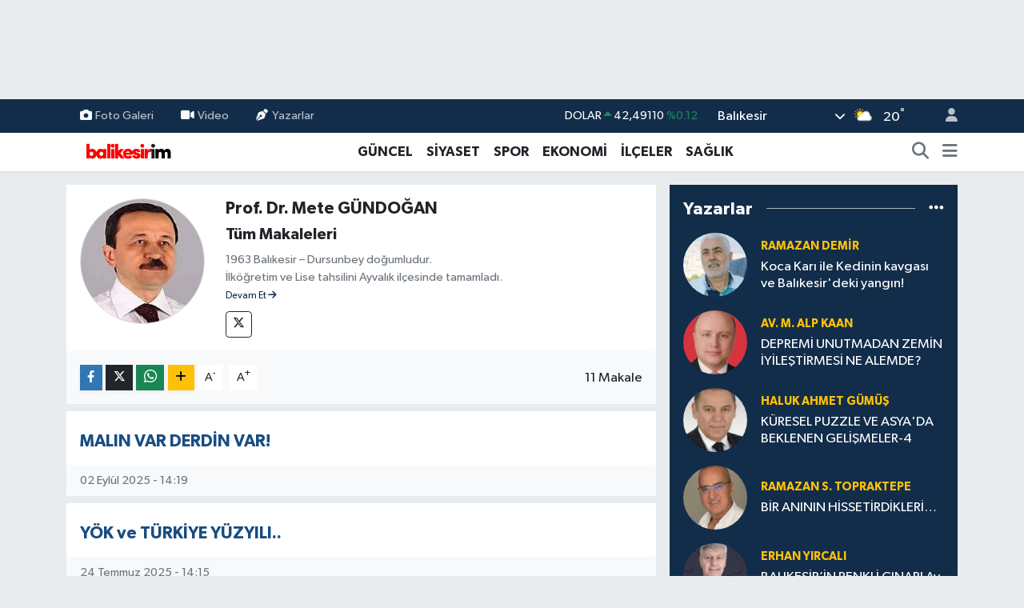

--- FILE ---
content_type: text/html;charset=UTF-8
request_url: https://www.balikesirim.net/prof-dr-mete-gundogan
body_size: 21830
content:
<!DOCTYPE html>
<html lang="tr" data-theme="flow">
<head>
<link rel="dns-prefetch" href="//www.balikesirim.net">
<link rel="dns-prefetch" href="//balikesirimnet.teimg.com">
<link rel="dns-prefetch" href="//x.com">
<link rel="dns-prefetch" href="//static.tebilisim.com">
<link rel="dns-prefetch" href="//schema.org","@type":"NewsMediaOrganization","url":"www.balikesirim.net","name":"news.google.com">
<link rel="dns-prefetch" href="//www.googletagmanager.com">
<link rel="dns-prefetch" href="//mc.yandex.ru">
<link rel="dns-prefetch" href="//pagead2.googlesyndication.com">
<link rel="dns-prefetch" href="//www.facebook.com">
<link rel="dns-prefetch" href="//www.twitter.com">
<link rel="dns-prefetch" href="//www.instagram.com">
<link rel="dns-prefetch" href="//www.youtube.com">
<link rel="dns-prefetch" href="//www.tiktok.com">
<link rel="dns-prefetch" href="//api.whatsapp.com">
<link rel="dns-prefetch" href="//twitter.com">
<link rel="dns-prefetch" href="//www.linkedin.com">
<link rel="dns-prefetch" href="//pinterest.com">
<link rel="dns-prefetch" href="//t.me">
<link rel="dns-prefetch" href="//media.api-sports.io">
<link rel="dns-prefetch" href="//facebook.com">
<link rel="dns-prefetch" href="//tebilisim.com">
<link rel="dns-prefetch" href="//www.google.com">

    <meta charset="utf-8">
<title>Prof. Dr. Mete GÜNDOĞAN - Balıkesirim - Balikesirim.Net</title>
<link rel="canonical" href="https://www.balikesirim.net/prof-dr-mete-gundogan">
<meta name="viewport" content="width=device-width,initial-scale=1">
<meta name="X-UA-Compatible" content="IE=edge">
<meta name="robots" content="max-image-preview:large">
<meta name="theme-color" content="#122d4a">
<meta name="title" content="Prof. Dr. Mete GÜNDOĞAN - Balıkesirim">
<meta property="og:site_name" content="Balıkesirim">
<meta property="og:image" content="https://balikesirimnet.teimg.com/crop/200x250/balikesirim-net/images/yazarlar/mete-gundogan_balikesir.jpg">
<meta property="og:image:width" content="200">
<meta property="og:image:height" content="250">
<meta property="og:article:published_time" content="2019-09-15T17:40:20+03:00">
<meta property="og:article:modified_time" content="2023-05-16T15:19:07+03:00">
<meta property="og:description" content="1963 Balıkesir – Dursunbey doğumludur.
İlköğretim ve Lise tahsilini Ayvalık ilçesinde tamamladı.
.
Dokuz Eylül Üniversitesi’nde Lisans çalışmasını bitirdikten sonra Orta Doğu Teknik Üniversitesi’nde Yüksek Lisans çalışmasına başladı.  Cranfield Teknoloji Enstitüsü’nde Üretim Sistemleri Mühendisliği alanında Yüksek Lisans (1990) çalışmalarını tamamladı.
Doktora’sını  Endüstri ve Üretim Sistemleri Mühendisliği alanında yaptı.
Doçentliğini 2000 yılında aldı. Balıkesir Üniversitesi, Hacettepe Üniversitesi (yarı zamanlı), Polis Akademisi (yarı zamanlı) ve Uluslararası Saraybosna Üniversitesi ve Bartın Üniversitesi’nde çalıştı.
.
Akademik çalışmalarının yanı sıra Dr.Gündoğan,
Türkiye Bilimsel ve Teknolojik Araştırma Kurumu (TÜBİTAK) Araştırma ve Geliştirme Planlaması Müdürlüğü’nde araştırma mühendisi ve bir müddet de müdür olarak görev aldı.
Devlet Planlama Teşkilatı’nda (DPT) Bilim ve Teknoloji Sektörü uzmanı,
Başbakanlık Başmüşavirliği ve
TBMM’nde müşavir görevlerinde bulundu.
. 
Milli Güvenlik Kurulu Genel Sekreterliği’nde açılan 20nci Dönem Kamu Diplomasisi Kursunu tamamladı.
. 
Çeşitli sanayi çalışmaları ve tecrübeleri çerçevesinde,
Akıncı F-16 Uçak Fabrikası’nda (TAI) Kalite Teminat Sistemleri Başmühendisi olarak çalıştı.
Avrupa Ford Motor Fabrikalarında (Köln-Almanya, Genk-Belçika, Valencia-İspanya, Bordeaux-Fransa ve Dagenham-İngiltere) “Bilgisayar Destekli Bakım Yönetim Sistemi” projesinde mühendis olarak çalıştı.
Özel sektörde üst düzey yöneticilik ve danışmanlık da yapan Dr. Gündoğan, Balkanlarda ve ülkemizde özelleştirmeden alınan birçok fabrikanın devreye alınması projelerini gerçekleştirdi.
. 
Evli ve dört çocuk babası olan Prof. Dr. Gündoğan İngilizce ve Fransızcanın yanısıra kısıtlı derecelerde Felemenkçe, Boşnakça ve Arapça bilmektedir.
. 
Uluslar arası ve ulusal düzeyde birçok yayını bulunan Prof. Dr. Mete Gündoğan’ın akademik ilgi alanları:
Sistem Analizi ve Tasarımı, Üretim Yönetimi Sistemleri, Üretim Planlama ve Kontrolü, Teknoloji Yönetimi, Kalite Teminatı, Toplam Kalite Yönetimi, Bakım / Onarım Planlaması ve Yönetimi, Mühendislik Ekonomisi, Maliyet Analizleri ve Muhasebesi ve Ekonomi (Mikro ve Makro)’dir.">
<meta property="og:url" content="https://www.balikesirim.net/prof-dr-mete-gundogan">
<meta property="og:title" content="Prof. Dr. Mete GÜNDOĞAN">
<meta property="og:type" content="website">
<meta name="twitter:card" content="summary">
<meta name="twitter:site" content="@https://x.com/xbalikesir">
<meta name="twitter:title" content="Prof. Dr. Mete GÜNDOĞAN">
<meta name="twitter:description" content="1963 Balıkesir – Dursunbey doğumludur.
İlköğretim ve Lise tahsilini Ayvalık ilçesinde tamamladı.
.
Dokuz Eylül Üniversitesi’nde Lisans çalışmasını bitirdikten sonra Orta Doğu Teknik Üniversitesi’nde Yüksek Lisans çalışmasına başladı.  Cranfield Teknoloji Enstitüsü’nde Üretim Sistemleri Mühendisliği alanında Yüksek Lisans (1990) çalışmalarını tamamladı.
Doktora’sını  Endüstri ve Üretim Sistemleri Mühendisliği alanında yaptı.
Doçentliğini 2000 yılında aldı. Balıkesir Üniversitesi, Hacettepe Üniversitesi (yarı zamanlı), Polis Akademisi (yarı zamanlı) ve Uluslararası Saraybosna Üniversitesi ve Bartın Üniversitesi’nde çalıştı.
.
Akademik çalışmalarının yanı sıra Dr.Gündoğan,
Türkiye Bilimsel ve Teknolojik Araştırma Kurumu (TÜBİTAK) Araştırma ve Geliştirme Planlaması Müdürlüğü’nde araştırma mühendisi ve bir müddet de müdür olarak görev aldı.
Devlet Planlama Teşkilatı’nda (DPT) Bilim ve Teknoloji Sektörü uzmanı,
Başbakanlık Başmüşavirliği ve
TBMM’nde müşavir görevlerinde bulundu.
. 
Milli Güvenlik Kurulu Genel Sekreterliği’nde açılan 20nci Dönem Kamu Diplomasisi Kursunu tamamladı.
. 
Çeşitli sanayi çalışmaları ve tecrübeleri çerçevesinde,
Akıncı F-16 Uçak Fabrikası’nda (TAI) Kalite Teminat Sistemleri Başmühendisi olarak çalıştı.
Avrupa Ford Motor Fabrikalarında (Köln-Almanya, Genk-Belçika, Valencia-İspanya, Bordeaux-Fransa ve Dagenham-İngiltere) “Bilgisayar Destekli Bakım Yönetim Sistemi” projesinde mühendis olarak çalıştı.
Özel sektörde üst düzey yöneticilik ve danışmanlık da yapan Dr. Gündoğan, Balkanlarda ve ülkemizde özelleştirmeden alınan birçok fabrikanın devreye alınması projelerini gerçekleştirdi.
. 
Evli ve dört çocuk babası olan Prof. Dr. Gündoğan İngilizce ve Fransızcanın yanısıra kısıtlı derecelerde Felemenkçe, Boşnakça ve Arapça bilmektedir.
. 
Uluslar arası ve ulusal düzeyde birçok yayını bulunan Prof. Dr. Mete Gündoğan’ın akademik ilgi alanları:
Sistem Analizi ve Tasarımı, Üretim Yönetimi Sistemleri, Üretim Planlama ve Kontrolü, Teknoloji Yönetimi, Kalite Teminatı, Toplam Kalite Yönetimi, Bakım / Onarım Planlaması ve Yönetimi, Mühendislik Ekonomisi, Maliyet Analizleri ve Muhasebesi ve Ekonomi (Mikro ve Makro)’dir.">
<meta name="twitter:image" content="https://balikesirimnet.teimg.com/crop/200x250/balikesirim-net/images/yazarlar/mete-gundogan_balikesir.jpg">
<link rel="shortcut icon" type="image/x-icon" href="https://balikesirimnet.teimg.com/balikesirim-net/uploads/2023/05/logo-2.png">
<link rel="manifest" href="https://www.balikesirim.net/manifest.json?v=6.6.4" />
<link rel="preload" href="https://static.tebilisim.com/flow/assets/css/font-awesome/fa-solid-900.woff2" as="font" type="font/woff2" crossorigin />
<link rel="preload" href="https://static.tebilisim.com/flow/assets/css/font-awesome/fa-brands-400.woff2" as="font" type="font/woff2" crossorigin />
<link rel="preload" href="https://static.tebilisim.com/flow/assets/css/weather-icons/font/weathericons-regular-webfont.woff2" as="font" type="font/woff2" crossorigin />
<link rel="preload" href="https://static.tebilisim.com/flow/vendor/te/fonts/gibson/Gibson-Bold.woff2" as="font" type="font/woff2" crossorigin />
<link rel="preload" href="https://static.tebilisim.com/flow/vendor/te/fonts/gibson/Gibson-BoldItalic.woff2" as="font" type="font/woff2" crossorigin />
<link rel="preload" href="https://static.tebilisim.com/flow/vendor/te/fonts/gibson/Gibson-Italic.woff2" as="font" type="font/woff2" crossorigin />
<link rel="preload" href="https://static.tebilisim.com/flow/vendor/te/fonts/gibson/Gibson-Light.woff2" as="font" type="font/woff2" crossorigin />
<link rel="preload" href="https://static.tebilisim.com/flow/vendor/te/fonts/gibson/Gibson-LightItalic.woff2" as="font" type="font/woff2" crossorigin />
<link rel="preload" href="https://static.tebilisim.com/flow/vendor/te/fonts/gibson/Gibson-SemiBold.woff2" as="font" type="font/woff2" crossorigin />
<link rel="preload" href="https://static.tebilisim.com/flow/vendor/te/fonts/gibson/Gibson-SemiBoldItalic.woff2" as="font" type="font/woff2" crossorigin />
<link rel="preload" href="https://static.tebilisim.com/flow/vendor/te/fonts/gibson/Gibson.woff2" as="font" type="font/woff2" crossorigin />


<link rel="preload" as="style" href="https://static.tebilisim.com/flow/vendor/te/fonts/gibson.css?v=6.6.4">
<link rel="stylesheet" href="https://static.tebilisim.com/flow/vendor/te/fonts/gibson.css?v=6.6.4">

<style>:root {
        --te-link-color: #333;
        --te-link-hover-color: #000;
        --te-font: "Gibson";
        --te-secondary-font: "Gibson";
        --te-h1-font-size: 60px;
        --te-color: #122d4a;
        --te-hover-color: #194c82;
        --mm-ocd-width: 85%!important; /*  Mobil Menü Genişliği */
        --swiper-theme-color: var(--te-color)!important;
        --header-13-color: #ffc107;
    }</style><link rel="preload" as="style" href="https://static.tebilisim.com/flow/assets/vendor/bootstrap/css/bootstrap.min.css?v=6.6.4">
<link rel="stylesheet" href="https://static.tebilisim.com/flow/assets/vendor/bootstrap/css/bootstrap.min.css?v=6.6.4">
<link rel="preload" as="style" href="https://static.tebilisim.com/flow/assets/css/app6.6.4.min.css">
<link rel="stylesheet" href="https://static.tebilisim.com/flow/assets/css/app6.6.4.min.css">



<script type="application/ld+json">{"@context":"https:\/\/schema.org","@type":"WebSite","url":"https:\/\/www.balikesirim.net","potentialAction":{"@type":"SearchAction","target":"https:\/\/www.balikesirim.net\/arama?q={query}","query-input":"required name=query"}}</script>

<script type="application/ld+json">{"@context":"https://schema.org","@type":"NewsMediaOrganization","url":"https://www.balikesirim.net","name":"https://news.google.com/publications/CAAqKggKIiRDQklTRlFnTWFoRUtEMkpoYkdsclpYTnBjbWx0TG01bGRDZ0FQAQ?ceid=TR:tr&amp;oc=3","logo":"https://balikesirimnet.teimg.com/balikesirim-net/uploads/2023/05/balikesirim-logolar-1.png","sameAs":["https://www.facebook.com/https://www.facebook.com/balikesirim.net","https://www.twitter.com/https://x.com/xbalikesir","https://www.youtube.com/https://www.youtube.com/@balikesirimnet2605","https://www.instagram.com/https://www.instagram.com/balikesir.im"]}</script>

<script type="application/ld+json">{"@context":"https:\/\/schema.org","@graph":[{"@type":"SiteNavigationElement","name":"Ana Sayfa","url":"https:\/\/www.balikesirim.net","@id":"https:\/\/www.balikesirim.net"},{"@type":"SiteNavigationElement","name":"G\u00dcNCEL","url":"https:\/\/www.balikesirim.net\/guncel","@id":"https:\/\/www.balikesirim.net\/guncel"},{"@type":"SiteNavigationElement","name":"EKONOM\u0130","url":"https:\/\/www.balikesirim.net\/ekonomi","@id":"https:\/\/www.balikesirim.net\/ekonomi"},{"@type":"SiteNavigationElement","name":"S\u0130YASET","url":"https:\/\/www.balikesirim.net\/siyaset","@id":"https:\/\/www.balikesirim.net\/siyaset"},{"@type":"SiteNavigationElement","name":"SPOR","url":"https:\/\/www.balikesirim.net\/spor","@id":"https:\/\/www.balikesirim.net\/spor"},{"@type":"SiteNavigationElement","name":"K\u00dcLT\u00dcR-SANAT","url":"https:\/\/www.balikesirim.net\/kultur-sanat","@id":"https:\/\/www.balikesirim.net\/kultur-sanat"},{"@type":"SiteNavigationElement","name":"SA\u011eLIK","url":"https:\/\/www.balikesirim.net\/saglik","@id":"https:\/\/www.balikesirim.net\/saglik"},{"@type":"SiteNavigationElement","name":"R\u00d6PORTAJ","url":"https:\/\/www.balikesirim.net\/roportaj","@id":"https:\/\/www.balikesirim.net\/roportaj"},{"@type":"SiteNavigationElement","name":"E\u011e\u0130T\u0130M ","url":"https:\/\/www.balikesirim.net\/egitim","@id":"https:\/\/www.balikesirim.net\/egitim"},{"@type":"SiteNavigationElement","name":"MEDYA G\u00dcNDEM\u0130","url":"https:\/\/www.balikesirim.net\/medya-gundemi","@id":"https:\/\/www.balikesirim.net\/medya-gundemi"},{"@type":"SiteNavigationElement","name":"TEKNOLOJ\u0130","url":"https:\/\/www.balikesirim.net\/teknoloji","@id":"https:\/\/www.balikesirim.net\/teknoloji"},{"@type":"SiteNavigationElement","name":"EMLAK","url":"https:\/\/www.balikesirim.net\/emlak","@id":"https:\/\/www.balikesirim.net\/emlak"},{"@type":"SiteNavigationElement","name":"\u0130L\u00c7ELER","url":"https:\/\/www.balikesirim.net\/ilceler","@id":"https:\/\/www.balikesirim.net\/ilceler"},{"@type":"SiteNavigationElement","name":"B\u0130LG\u0130","url":"https:\/\/www.balikesirim.net\/bilgi","@id":"https:\/\/www.balikesirim.net\/bilgi"},{"@type":"SiteNavigationElement","name":"MESAJ","url":"https:\/\/www.balikesirim.net\/mesaj","@id":"https:\/\/www.balikesirim.net\/mesaj"},{"@type":"SiteNavigationElement","name":"MAGAZ\u0130N","url":"https:\/\/www.balikesirim.net\/magazin-1","@id":"https:\/\/www.balikesirim.net\/magazin-1"},{"@type":"SiteNavigationElement","name":"VEFAT HABERLER\u0130","url":"https:\/\/www.balikesirim.net\/covid-19","@id":"https:\/\/www.balikesirim.net\/covid-19"},{"@type":"SiteNavigationElement","name":"\u00c7EVRE","url":"https:\/\/www.balikesirim.net\/cevre","@id":"https:\/\/www.balikesirim.net\/cevre"},{"@type":"SiteNavigationElement","name":"\u0130leti\u015fim","url":"https:\/\/www.balikesirim.net\/iletisim","@id":"https:\/\/www.balikesirim.net\/iletisim"},{"@type":"SiteNavigationElement","name":"Gizlilik S\u00f6zle\u015fmesi","url":"https:\/\/www.balikesirim.net\/gizlilik-sozlesmesi","@id":"https:\/\/www.balikesirim.net\/gizlilik-sozlesmesi"},{"@type":"SiteNavigationElement","name":"Yazarlar","url":"https:\/\/www.balikesirim.net\/yazarlar","@id":"https:\/\/www.balikesirim.net\/yazarlar"},{"@type":"SiteNavigationElement","name":"Foto Galeri","url":"https:\/\/www.balikesirim.net\/foto-galeri","@id":"https:\/\/www.balikesirim.net\/foto-galeri"},{"@type":"SiteNavigationElement","name":"Video Galeri","url":"https:\/\/www.balikesirim.net\/video","@id":"https:\/\/www.balikesirim.net\/video"},{"@type":"SiteNavigationElement","name":"Biyografiler","url":"https:\/\/www.balikesirim.net\/biyografi","@id":"https:\/\/www.balikesirim.net\/biyografi"},{"@type":"SiteNavigationElement","name":"Firma Rehberi","url":"https:\/\/www.balikesirim.net\/rehber","@id":"https:\/\/www.balikesirim.net\/rehber"},{"@type":"SiteNavigationElement","name":"Seri \u0130lanlar","url":"https:\/\/www.balikesirim.net\/ilan","@id":"https:\/\/www.balikesirim.net\/ilan"},{"@type":"SiteNavigationElement","name":"Vefatlar","url":"https:\/\/www.balikesirim.net\/vefat","@id":"https:\/\/www.balikesirim.net\/vefat"},{"@type":"SiteNavigationElement","name":"R\u00f6portajlar","url":"https:\/\/www.balikesirim.net\/roportaj","@id":"https:\/\/www.balikesirim.net\/roportaj"},{"@type":"SiteNavigationElement","name":"Anketler","url":"https:\/\/www.balikesirim.net\/anketler","@id":"https:\/\/www.balikesirim.net\/anketler"},{"@type":"SiteNavigationElement","name":"Karesi Bug\u00fcn, Yar\u0131n ve 1 Haftal\u0131k Hava Durumu Tahmini","url":"https:\/\/www.balikesirim.net\/karesi-hava-durumu","@id":"https:\/\/www.balikesirim.net\/karesi-hava-durumu"},{"@type":"SiteNavigationElement","name":"Karesi Namaz Vakitleri","url":"https:\/\/www.balikesirim.net\/karesi-namaz-vakitleri","@id":"https:\/\/www.balikesirim.net\/karesi-namaz-vakitleri"},{"@type":"SiteNavigationElement","name":"Puan Durumu ve Fikst\u00fcr","url":"https:\/\/www.balikesirim.net\/futbol\/st-super-lig-puan-durumu-ve-fikstur","@id":"https:\/\/www.balikesirim.net\/futbol\/st-super-lig-puan-durumu-ve-fikstur"}]}</script>






<!-- Global site tag (gtag.js) - Google Analytics -->
<script async src="https://www.googletagmanager.com/gtag/js?id=G-HYBEHJ7KSN" type="2449dfb75312505fde3e456c-text/javascript"></script>
<script type="2449dfb75312505fde3e456c-text/javascript">
  window.dataLayer = window.dataLayer || [];
  function gtag(){dataLayer.push(arguments);}
  gtag('js', new Date());
  gtag('config', 'G-HYBEHJ7KSN');
</script>

  <!-- Yandex.Metrika counter -->
<script type="2449dfb75312505fde3e456c-text/javascript">
   (function(m,e,t,r,i,k,a){m[i]=m[i]||function(){(m[i].a=m[i].a||[]).push(arguments)};
   m[i].l=1*new Date();k=e.createElement(t),a=e.getElementsByTagName(t)[0],k.async=1,k.src=r,a.parentNode.insertBefore(k,a)})
   (window, document, "script", "https://mc.yandex.ru/metrika/tag.js", "ym");

   ym(70216813, "init", {
        clickmap:true,
        trackLinks:true,
        accurateTrackBounce:true,
        webvisor:true
   });
</script>
<noscript><div><img src="https://mc.yandex.ru/watch/70216813" style="position:absolute; left:-9999px;" alt="" /></div></noscript>
<!-- /Yandex.Metrika counter -->
<script async src="https://pagead2.googlesyndication.com/pagead/js/adsbygoogle.js?client=ca-pub-1995134332343312" crossorigin="anonymous" type="2449dfb75312505fde3e456c-text/javascript"></script>






</head>




<body class="d-flex flex-column min-vh-100">

    <div id="ad_152" data-channel="152" data-advert="temedya" data-rotation="120" class="d-none d-sm-flex flex-column align-items-center justify-content-start text-center mx-auto overflow-hidden my-3" data-affix="0" style="width: 970px;height: 90px;" data-width="970" data-height="90"></div><div id="ad_152_mobile" data-channel="152" data-advert="temedya" data-rotation="120" class="d-flex d-sm-none flex-column align-items-center justify-content-start text-center mx-auto overflow-hidden my-3" data-affix="0" style="width: 300px;height: 50px;" data-width="300" data-height="50"></div>
    

    <header class="header-4">
    <div class="top-header d-none d-lg-block">
        <div class="container">
            <div class="d-flex justify-content-between align-items-center">

                <ul  class="top-menu nav small sticky-top">
        <li class="nav-item   ">
        <a href="/foto-galeri" class="nav-link pe-3" target="_self" title="Foto Galeri"><i class="fa fa-camera me-1 text-light mr-1"></i>Foto Galeri</a>
        
    </li>
        <li class="nav-item   ">
        <a href="/video" class="nav-link pe-3" target="_self" title="Video"><i class="fa fa-video me-1 text-light mr-1"></i>Video</a>
        
    </li>
        <li class="nav-item   ">
        <a href="/yazarlar" class="nav-link pe-3" target="_self" title="Yazarlar"><i class="fa fa-pen-nib me-1 text-light mr-1"></i>Yazarlar</a>
        
    </li>
    </ul>


                                    <div class="position-relative overflow-hidden ms-auto text-end" style="height: 36px;">
                        <!-- PİYASALAR -->
        <div class="newsticker mini small">
        <ul class="newsticker__list list-unstyled" data-header="4">
            <li class="newsticker__item col dolar">DOLAR
                <span class="text-success"><i class="fa fa-caret-up"></i></span>
                <span class="value">42,49110</span>
                <span class="text-success">%0.12</span>
            </li>
            <li class="newsticker__item col euro">EURO
                <span class="text-danger"><i class="fa fa-caret-down"></i></span>
                <span class="value">49,24300</span>
                <span class="text-danger">%-0.16</span>
            </li>
            <li class="newsticker__item col euro">STERLİN
                <span class="text-danger"><i class="fa fa-caret-down"></i></span>
                <span class="value">56,25010</span>
                <span class="text-danger">%-0.09</span>
            </li>
            <li class="newsticker__item col altin">G.ALTIN
                <span class="text-success"><i class="fa fa-caret-up"></i></span>
                <span class="value">5721,01000</span>
                <span class="text-success">%0.8</span>
            </li>
            <li class="newsticker__item col bist">BİST100
                <span class="text-danger"><i class="fa fa-caret-down"></i></span>
                <span class="value">10.892,00</span>
                <span class="text-danger">%-49</span>
            </li>
            <li class="newsticker__item col btc">BITCOIN
                <span class="text-success"><i class="fa fa-caret-up"></i></span>
                <span class="value">92.305,05</span>
                <span class="text-success">%1.64</span>
            </li>
        </ul>
    </div>
    

                    </div>
                    <div class="d-flex justify-content-end align-items-center text-light ms-4 weather-widget mini">
                        <!-- HAVA DURUMU -->

<input type="hidden" name="widget_setting_weathercity" value="39.76167820,28.11226790" />

            <div class="weather d-none d-xl-block me-2" data-header="4">
            <div class="custom-selectbox text-white" onclick="if (!window.__cfRLUnblockHandlers) return false; toggleDropdown(this)" style="width: 100%" data-cf-modified-2449dfb75312505fde3e456c-="">
    <div class="d-flex justify-content-between align-items-center">
        <span style="">Balıkesir</span>
        <i class="fas fa-chevron-down" style="font-size: 14px"></i>
    </div>
    <ul class="bg-white text-dark overflow-widget" style="min-height: 100px; max-height: 300px">
                        <li>
            <a href="https://www.balikesirim.net/adana-hava-durumu" title="Adana Hava Durumu" class="text-dark">
                Adana
            </a>
        </li>
                        <li>
            <a href="https://www.balikesirim.net/adiyaman-hava-durumu" title="Adıyaman Hava Durumu" class="text-dark">
                Adıyaman
            </a>
        </li>
                        <li>
            <a href="https://www.balikesirim.net/afyonkarahisar-hava-durumu" title="Afyonkarahisar Hava Durumu" class="text-dark">
                Afyonkarahisar
            </a>
        </li>
                        <li>
            <a href="https://www.balikesirim.net/agri-hava-durumu" title="Ağrı Hava Durumu" class="text-dark">
                Ağrı
            </a>
        </li>
                        <li>
            <a href="https://www.balikesirim.net/aksaray-hava-durumu" title="Aksaray Hava Durumu" class="text-dark">
                Aksaray
            </a>
        </li>
                        <li>
            <a href="https://www.balikesirim.net/amasya-hava-durumu" title="Amasya Hava Durumu" class="text-dark">
                Amasya
            </a>
        </li>
                        <li>
            <a href="https://www.balikesirim.net/ankara-hava-durumu" title="Ankara Hava Durumu" class="text-dark">
                Ankara
            </a>
        </li>
                        <li>
            <a href="https://www.balikesirim.net/antalya-hava-durumu" title="Antalya Hava Durumu" class="text-dark">
                Antalya
            </a>
        </li>
                        <li>
            <a href="https://www.balikesirim.net/ardahan-hava-durumu" title="Ardahan Hava Durumu" class="text-dark">
                Ardahan
            </a>
        </li>
                        <li>
            <a href="https://www.balikesirim.net/artvin-hava-durumu" title="Artvin Hava Durumu" class="text-dark">
                Artvin
            </a>
        </li>
                        <li>
            <a href="https://www.balikesirim.net/aydin-hava-durumu" title="Aydın Hava Durumu" class="text-dark">
                Aydın
            </a>
        </li>
                        <li>
            <a href="https://www.balikesirim.net/balikesir-hava-durumu" title="Balıkesir Hava Durumu" class="text-dark">
                Balıkesir
            </a>
        </li>
                        <li>
            <a href="https://www.balikesirim.net/bartin-hava-durumu" title="Bartın Hava Durumu" class="text-dark">
                Bartın
            </a>
        </li>
                        <li>
            <a href="https://www.balikesirim.net/batman-hava-durumu" title="Batman Hava Durumu" class="text-dark">
                Batman
            </a>
        </li>
                        <li>
            <a href="https://www.balikesirim.net/bayburt-hava-durumu" title="Bayburt Hava Durumu" class="text-dark">
                Bayburt
            </a>
        </li>
                        <li>
            <a href="https://www.balikesirim.net/bilecik-hava-durumu" title="Bilecik Hava Durumu" class="text-dark">
                Bilecik
            </a>
        </li>
                        <li>
            <a href="https://www.balikesirim.net/bingol-hava-durumu" title="Bingöl Hava Durumu" class="text-dark">
                Bingöl
            </a>
        </li>
                        <li>
            <a href="https://www.balikesirim.net/bitlis-hava-durumu" title="Bitlis Hava Durumu" class="text-dark">
                Bitlis
            </a>
        </li>
                        <li>
            <a href="https://www.balikesirim.net/bolu-hava-durumu" title="Bolu Hava Durumu" class="text-dark">
                Bolu
            </a>
        </li>
                        <li>
            <a href="https://www.balikesirim.net/burdur-hava-durumu" title="Burdur Hava Durumu" class="text-dark">
                Burdur
            </a>
        </li>
                        <li>
            <a href="https://www.balikesirim.net/bursa-hava-durumu" title="Bursa Hava Durumu" class="text-dark">
                Bursa
            </a>
        </li>
                        <li>
            <a href="https://www.balikesirim.net/canakkale-hava-durumu" title="Çanakkale Hava Durumu" class="text-dark">
                Çanakkale
            </a>
        </li>
                        <li>
            <a href="https://www.balikesirim.net/cankiri-hava-durumu" title="Çankırı Hava Durumu" class="text-dark">
                Çankırı
            </a>
        </li>
                        <li>
            <a href="https://www.balikesirim.net/corum-hava-durumu" title="Çorum Hava Durumu" class="text-dark">
                Çorum
            </a>
        </li>
                        <li>
            <a href="https://www.balikesirim.net/denizli-hava-durumu" title="Denizli Hava Durumu" class="text-dark">
                Denizli
            </a>
        </li>
                        <li>
            <a href="https://www.balikesirim.net/diyarbakir-hava-durumu" title="Diyarbakır Hava Durumu" class="text-dark">
                Diyarbakır
            </a>
        </li>
                        <li>
            <a href="https://www.balikesirim.net/duzce-hava-durumu" title="Düzce Hava Durumu" class="text-dark">
                Düzce
            </a>
        </li>
                        <li>
            <a href="https://www.balikesirim.net/edirne-hava-durumu" title="Edirne Hava Durumu" class="text-dark">
                Edirne
            </a>
        </li>
                        <li>
            <a href="https://www.balikesirim.net/elazig-hava-durumu" title="Elazığ Hava Durumu" class="text-dark">
                Elazığ
            </a>
        </li>
                        <li>
            <a href="https://www.balikesirim.net/erzincan-hava-durumu" title="Erzincan Hava Durumu" class="text-dark">
                Erzincan
            </a>
        </li>
                        <li>
            <a href="https://www.balikesirim.net/erzurum-hava-durumu" title="Erzurum Hava Durumu" class="text-dark">
                Erzurum
            </a>
        </li>
                        <li>
            <a href="https://www.balikesirim.net/eskisehir-hava-durumu" title="Eskişehir Hava Durumu" class="text-dark">
                Eskişehir
            </a>
        </li>
                        <li>
            <a href="https://www.balikesirim.net/gaziantep-hava-durumu" title="Gaziantep Hava Durumu" class="text-dark">
                Gaziantep
            </a>
        </li>
                        <li>
            <a href="https://www.balikesirim.net/giresun-hava-durumu" title="Giresun Hava Durumu" class="text-dark">
                Giresun
            </a>
        </li>
                        <li>
            <a href="https://www.balikesirim.net/gumushane-hava-durumu" title="Gümüşhane Hava Durumu" class="text-dark">
                Gümüşhane
            </a>
        </li>
                        <li>
            <a href="https://www.balikesirim.net/hakkari-hava-durumu" title="Hakkâri Hava Durumu" class="text-dark">
                Hakkâri
            </a>
        </li>
                        <li>
            <a href="https://www.balikesirim.net/hatay-hava-durumu" title="Hatay Hava Durumu" class="text-dark">
                Hatay
            </a>
        </li>
                        <li>
            <a href="https://www.balikesirim.net/igdir-hava-durumu" title="Iğdır Hava Durumu" class="text-dark">
                Iğdır
            </a>
        </li>
                        <li>
            <a href="https://www.balikesirim.net/isparta-hava-durumu" title="Isparta Hava Durumu" class="text-dark">
                Isparta
            </a>
        </li>
                        <li>
            <a href="https://www.balikesirim.net/istanbul-hava-durumu" title="İstanbul Hava Durumu" class="text-dark">
                İstanbul
            </a>
        </li>
                        <li>
            <a href="https://www.balikesirim.net/izmir-hava-durumu" title="İzmir Hava Durumu" class="text-dark">
                İzmir
            </a>
        </li>
                        <li>
            <a href="https://www.balikesirim.net/kahramanmaras-hava-durumu" title="Kahramanmaraş Hava Durumu" class="text-dark">
                Kahramanmaraş
            </a>
        </li>
                        <li>
            <a href="https://www.balikesirim.net/karabuk-hava-durumu" title="Karabük Hava Durumu" class="text-dark">
                Karabük
            </a>
        </li>
                        <li>
            <a href="https://www.balikesirim.net/karaman-hava-durumu" title="Karaman Hava Durumu" class="text-dark">
                Karaman
            </a>
        </li>
                        <li>
            <a href="https://www.balikesirim.net/kars-hava-durumu" title="Kars Hava Durumu" class="text-dark">
                Kars
            </a>
        </li>
                        <li>
            <a href="https://www.balikesirim.net/kastamonu-hava-durumu" title="Kastamonu Hava Durumu" class="text-dark">
                Kastamonu
            </a>
        </li>
                        <li>
            <a href="https://www.balikesirim.net/kayseri-hava-durumu" title="Kayseri Hava Durumu" class="text-dark">
                Kayseri
            </a>
        </li>
                        <li>
            <a href="https://www.balikesirim.net/kilis-hava-durumu" title="Kilis Hava Durumu" class="text-dark">
                Kilis
            </a>
        </li>
                        <li>
            <a href="https://www.balikesirim.net/kirikkale-hava-durumu" title="Kırıkkale Hava Durumu" class="text-dark">
                Kırıkkale
            </a>
        </li>
                        <li>
            <a href="https://www.balikesirim.net/kirklareli-hava-durumu" title="Kırklareli Hava Durumu" class="text-dark">
                Kırklareli
            </a>
        </li>
                        <li>
            <a href="https://www.balikesirim.net/kirsehir-hava-durumu" title="Kırşehir Hava Durumu" class="text-dark">
                Kırşehir
            </a>
        </li>
                        <li>
            <a href="https://www.balikesirim.net/kocaeli-hava-durumu" title="Kocaeli Hava Durumu" class="text-dark">
                Kocaeli
            </a>
        </li>
                        <li>
            <a href="https://www.balikesirim.net/konya-hava-durumu" title="Konya Hava Durumu" class="text-dark">
                Konya
            </a>
        </li>
                        <li>
            <a href="https://www.balikesirim.net/kutahya-hava-durumu" title="Kütahya Hava Durumu" class="text-dark">
                Kütahya
            </a>
        </li>
                        <li>
            <a href="https://www.balikesirim.net/malatya-hava-durumu" title="Malatya Hava Durumu" class="text-dark">
                Malatya
            </a>
        </li>
                        <li>
            <a href="https://www.balikesirim.net/manisa-hava-durumu" title="Manisa Hava Durumu" class="text-dark">
                Manisa
            </a>
        </li>
                        <li>
            <a href="https://www.balikesirim.net/mardin-hava-durumu" title="Mardin Hava Durumu" class="text-dark">
                Mardin
            </a>
        </li>
                        <li>
            <a href="https://www.balikesirim.net/mersin-hava-durumu" title="Mersin Hava Durumu" class="text-dark">
                Mersin
            </a>
        </li>
                        <li>
            <a href="https://www.balikesirim.net/mugla-hava-durumu" title="Muğla Hava Durumu" class="text-dark">
                Muğla
            </a>
        </li>
                        <li>
            <a href="https://www.balikesirim.net/mus-hava-durumu" title="Muş Hava Durumu" class="text-dark">
                Muş
            </a>
        </li>
                        <li>
            <a href="https://www.balikesirim.net/nevsehir-hava-durumu" title="Nevşehir Hava Durumu" class="text-dark">
                Nevşehir
            </a>
        </li>
                        <li>
            <a href="https://www.balikesirim.net/nigde-hava-durumu" title="Niğde Hava Durumu" class="text-dark">
                Niğde
            </a>
        </li>
                        <li>
            <a href="https://www.balikesirim.net/ordu-hava-durumu" title="Ordu Hava Durumu" class="text-dark">
                Ordu
            </a>
        </li>
                        <li>
            <a href="https://www.balikesirim.net/osmaniye-hava-durumu" title="Osmaniye Hava Durumu" class="text-dark">
                Osmaniye
            </a>
        </li>
                        <li>
            <a href="https://www.balikesirim.net/rize-hava-durumu" title="Rize Hava Durumu" class="text-dark">
                Rize
            </a>
        </li>
                        <li>
            <a href="https://www.balikesirim.net/sakarya-hava-durumu" title="Sakarya Hava Durumu" class="text-dark">
                Sakarya
            </a>
        </li>
                        <li>
            <a href="https://www.balikesirim.net/samsun-hava-durumu" title="Samsun Hava Durumu" class="text-dark">
                Samsun
            </a>
        </li>
                        <li>
            <a href="https://www.balikesirim.net/sanliurfa-hava-durumu" title="Şanlıurfa Hava Durumu" class="text-dark">
                Şanlıurfa
            </a>
        </li>
                        <li>
            <a href="https://www.balikesirim.net/siirt-hava-durumu" title="Siirt Hava Durumu" class="text-dark">
                Siirt
            </a>
        </li>
                        <li>
            <a href="https://www.balikesirim.net/sinop-hava-durumu" title="Sinop Hava Durumu" class="text-dark">
                Sinop
            </a>
        </li>
                        <li>
            <a href="https://www.balikesirim.net/sivas-hava-durumu" title="Sivas Hava Durumu" class="text-dark">
                Sivas
            </a>
        </li>
                        <li>
            <a href="https://www.balikesirim.net/sirnak-hava-durumu" title="Şırnak Hava Durumu" class="text-dark">
                Şırnak
            </a>
        </li>
                        <li>
            <a href="https://www.balikesirim.net/tekirdag-hava-durumu" title="Tekirdağ Hava Durumu" class="text-dark">
                Tekirdağ
            </a>
        </li>
                        <li>
            <a href="https://www.balikesirim.net/tokat-hava-durumu" title="Tokat Hava Durumu" class="text-dark">
                Tokat
            </a>
        </li>
                        <li>
            <a href="https://www.balikesirim.net/trabzon-hava-durumu" title="Trabzon Hava Durumu" class="text-dark">
                Trabzon
            </a>
        </li>
                        <li>
            <a href="https://www.balikesirim.net/tunceli-hava-durumu" title="Tunceli Hava Durumu" class="text-dark">
                Tunceli
            </a>
        </li>
                        <li>
            <a href="https://www.balikesirim.net/usak-hava-durumu" title="Uşak Hava Durumu" class="text-dark">
                Uşak
            </a>
        </li>
                        <li>
            <a href="https://www.balikesirim.net/van-hava-durumu" title="Van Hava Durumu" class="text-dark">
                Van
            </a>
        </li>
                        <li>
            <a href="https://www.balikesirim.net/yalova-hava-durumu" title="Yalova Hava Durumu" class="text-dark">
                Yalova
            </a>
        </li>
                        <li>
            <a href="https://www.balikesirim.net/yozgat-hava-durumu" title="Yozgat Hava Durumu" class="text-dark">
                Yozgat
            </a>
        </li>
                        <li>
            <a href="https://www.balikesirim.net/zonguldak-hava-durumu" title="Zonguldak Hava Durumu" class="text-dark">
                Zonguldak
            </a>
        </li>
            </ul>
</div>

        </div>
        <div class="d-none d-xl-block" data-header="4">
            <span class="lead me-2">
                <img src="//cdn.weatherapi.com/weather/64x64/day/116.png" class="condition" width="26" height="26" alt="20" />
            </span>
            <span class="degree text-white">20</span><sup class="text-white">°</sup>
        </div>
    
<div data-location='{"city":"TUXX0014"}' class="d-none"></div>


                    </div>
                                <ul class="nav ms-4">
                    <li class="nav-item ms-2"><a class="nav-link pe-0" href="/member/login" title="Üyelik Girişi" target="_blank"><i class="fa fa-user"></i></a></li>
                </ul>
            </div>
        </div>
    </div>
    <nav class="main-menu navbar navbar-expand-lg bg-white shadow-sm py-1">
        <div class="container">
            <div class="d-lg-none">
                <a href="#menu" title="Ana Menü"><i class="fa fa-bars fa-lg"></i></a>
            </div>
            <div>
                                <a class="navbar-brand me-0" href="/" title="Balıkesirim">
                    <img src="https://balikesirimnet.teimg.com/balikesirim-net/uploads/2023/05/balikesirim-logolar-1.png" alt="Balıkesirim" width="150" height="40" class="light-mode img-fluid flow-logo">
<img src="https://balikesirimnet.teimg.com/balikesirim-net/uploads/2023/05/balikesirim-logolar-1.png" alt="Balıkesirim" width="150" height="40" class="dark-mode img-fluid flow-logo d-none">

                </a>
                            </div>
            <div class="d-none d-lg-block">
                <ul  class="nav fw-semibold">
        <li class="nav-item   ">
        <a href="/guncel" class="nav-link nav-link text-dark" target="_self" title="GÜNCEL">GÜNCEL</a>
        
    </li>
        <li class="nav-item   ">
        <a href="/siyaset" class="nav-link nav-link text-dark" target="_self" title="SİYASET">SİYASET</a>
        
    </li>
        <li class="nav-item   ">
        <a href="/spor" class="nav-link nav-link text-dark" target="_self" title="SPOR">SPOR</a>
        
    </li>
        <li class="nav-item   ">
        <a href="/ekonomi" class="nav-link nav-link text-dark" target="_self" title="EKONOMİ">EKONOMİ</a>
        
    </li>
        <li class="nav-item   ">
        <a href="/ilceler" class="nav-link nav-link text-dark" target="_self" title="İLÇELER">İLÇELER</a>
        
    </li>
        <li class="nav-item   ">
        <a href="/saglik" class="nav-link nav-link text-dark" target="_self" title="SAĞLIK">SAĞLIK</a>
        
    </li>
    </ul>

            </div>
            <ul class="navigation-menu nav d-flex align-items-center">
                <li class="nav-item">
                    <a href="/arama" class="nav-link" title="Ara">
                        <i class="fa fa-search fa-lg text-secondary"></i>
                    </a>
                </li>
                
                <li class="nav-item dropdown d-none d-lg-block position-static">
                    <a class="nav-link p-0 ms-2 text-secondary" data-bs-toggle="dropdown" href="#" aria-haspopup="true" aria-expanded="false" title="Ana Menü"><i class="fa fa-bars fa-lg"></i></a>
                    <div class="mega-menu dropdown-menu dropdown-menu-end text-capitalize shadow-lg border-0 rounded-0">

    <div class="row g-3 small p-3">

                <div class="col">
            <div class="extra-sections bg-light p-3 border">
                <a href="https://www.balikesirim.net/balikesir-nobetci-eczaneler" title="Nöbetçi Eczaneler" class="d-block border-bottom pb-2 mb-2" target="_self"><i class="fa-solid fa-capsules me-2"></i>Nöbetçi Eczaneler</a>
<a href="https://www.balikesirim.net/balikesir-hava-durumu" title="Hava Durumu" class="d-block border-bottom pb-2 mb-2" target="_self"><i class="fa-solid fa-cloud-sun me-2"></i>Hava Durumu</a>
<a href="https://www.balikesirim.net/balikesir-namaz-vakitleri" title="Namaz Vakitleri" class="d-block border-bottom pb-2 mb-2" target="_self"><i class="fa-solid fa-mosque me-2"></i>Namaz Vakitleri</a>
<a href="https://www.balikesirim.net/balikesir-trafik-durumu" title="Trafik Durumu" class="d-block border-bottom pb-2 mb-2" target="_self"><i class="fa-solid fa-car me-2"></i>Trafik Durumu</a>
<a href="https://www.balikesirim.net/futbol/super-lig-puan-durumu-ve-fikstur" title="Süper Lig Puan Durumu ve Fikstür" class="d-block border-bottom pb-2 mb-2" target="_self"><i class="fa-solid fa-chart-bar me-2"></i>Süper Lig Puan Durumu ve Fikstür</a>
<a href="https://www.balikesirim.net/tum-mansetler" title="Tüm Manşetler" class="d-block border-bottom pb-2 mb-2" target="_self"><i class="fa-solid fa-newspaper me-2"></i>Tüm Manşetler</a>
<a href="https://www.balikesirim.net/sondakika-haberleri" title="Son Dakika Haberleri" class="d-block border-bottom pb-2 mb-2" target="_self"><i class="fa-solid fa-bell me-2"></i>Son Dakika Haberleri</a>

            </div>
        </div>
        
        <div class="col">
        <a href="/emlak" class="d-block border-bottom  pb-2 mb-2" target="_self" title="EMLAK">EMLAK</a>
            <a href="/roportaj" class="d-block border-bottom  pb-2 mb-2" target="_self" title="RÖPORTAJ">RÖPORTAJ</a>
            <a href="/bilgi" class="d-block border-bottom  pb-2 mb-2" target="_self" title="BİLGİ">BİLGİ</a>
            <a href="/cevre" class="d-block border-bottom  pb-2 mb-2" target="_self" title="ÇEVRE">ÇEVRE</a>
            <a href="/kultur-sanat" class="d-block border-bottom  pb-2 mb-2" target="_self" title="KÜLTÜR-SANAT">KÜLTÜR-SANAT</a>
            <a href="/medya-gundemi" class="d-block border-bottom  pb-2 mb-2" target="_self" title="MEDYA GÜNDEMİ">MEDYA GÜNDEMİ</a>
            <a href="/covid-19" class="d-block  pb-2 mb-2" target="_self" title="VEFAT HABERLERİ">VEFAT HABERLERİ</a>
        </div><div class="col">
            <a href="/egitim" class="d-block border-bottom  pb-2 mb-2" target="_self" title="EĞİTİM ">EĞİTİM </a>
            <a href="/mesaj" class="d-block border-bottom  pb-2 mb-2" target="_self" title="MESAJ">MESAJ</a>
            <a href="/teknoloji" class="d-block border-bottom  pb-2 mb-2" target="_self" title="TEKNOLOJİ">TEKNOLOJİ</a>
        </div>


    </div>

    <div class="p-3 bg-light">
                <a class="me-3"
            href="https://www.facebook.com/https://www.facebook.com/balikesirim.net" target="_blank" rel="nofollow noreferrer noopener"><i class="fab fa-facebook me-2 text-navy"></i> Facebook</a>
                        <a class="me-3"
            href="https://www.twitter.com/https://x.com/xbalikesir" target="_blank" rel="nofollow noreferrer noopener"><i class="fab fa-x-twitter "></i> Twitter</a>
                        <a class="me-3"
            href="https://www.instagram.com/https://www.instagram.com/balikesir.im" target="_blank" rel="nofollow noreferrer noopener"><i class="fab fa-instagram me-2 text-magenta"></i> Instagram</a>
                                <a class="me-3"
            href="https://www.youtube.com/https://www.youtube.com/@balikesirimnet2605" target="_blank" rel="nofollow noreferrer noopener"><i class="fab fa-youtube me-2 text-danger"></i> Youtube</a>
                        <a class="me-3"
            href="https://www.tiktok.com/balikesirim.net" target="_blank" rel="nofollow noreferrer noopener"><i class="fa-brands fa-tiktok me-1 text-dark"></i> Tiktok</a>
                                        <a class="" href="https://api.whatsapp.com/send?phone=+90 531 851 10 10" title="Whatsapp" rel="nofollow noreferrer noopener"><i
            class="fab fa-whatsapp me-2 text-navy"></i> WhatsApp İhbar Hattı</a>    </div>

    <div class="mega-menu-footer p-2 bg-te-color">
        <a class="dropdown-item text-white" href="/kunye" title="Künye"><i class="fa fa-id-card me-2"></i> Künye</a>
        <a class="dropdown-item text-white" href="/iletisim" title="İletişim"><i class="fa fa-envelope me-2"></i> İletişim</a>
        <a class="dropdown-item text-white" href="/rss-baglantilari" title="RSS Bağlantıları"><i class="fa fa-rss me-2"></i> RSS Bağlantıları</a>
        <a class="dropdown-item text-white" href="/member/login" title="Üyelik Girişi"><i class="fa fa-user me-2"></i> Üyelik Girişi</a>
    </div>


</div>

                </li>
            </ul>
        </div>
    </nav>
    <ul  class="mobile-categories d-lg-none list-inline bg-white">
        <li class="list-inline-item">
        <a href="/guncel" class="text-dark" target="_self" title="GÜNCEL">
                GÜNCEL
        </a>
    </li>
        <li class="list-inline-item">
        <a href="/siyaset" class="text-dark" target="_self" title="SİYASET">
                SİYASET
        </a>
    </li>
        <li class="list-inline-item">
        <a href="/spor" class="text-dark" target="_self" title="SPOR">
                SPOR
        </a>
    </li>
        <li class="list-inline-item">
        <a href="/ekonomi" class="text-dark" target="_self" title="EKONOMİ">
                EKONOMİ
        </a>
    </li>
        <li class="list-inline-item">
        <a href="/ilceler" class="text-dark" target="_self" title="İLÇELER">
                İLÇELER
        </a>
    </li>
        <li class="list-inline-item">
        <a href="/saglik" class="text-dark" target="_self" title="SAĞLIK">
                SAĞLIK
        </a>
    </li>
    </ul>


</header>






<main class="single overflow-hidden" style="min-height: 300px">
    <div class="author-detail te_pagination">
    <div class="container mt-3">

        

        <div class="my-3">
            <div class="row g-3">
                <div class="col-lg-8">
                    <div id="author-header" class="p-3 bg-white">
                        <div class="row">
                            <div class="col-3">
                                <img src="https://balikesirimnet.teimg.com/crop/200x200/balikesirim-net/images/yazarlar/mete-gundogan_balikesir.jpg" loading="lazy" class="img-fluid border rounded-circle" alt="Prof. Dr. Mete GÜNDOĞAN">
                            </div>
                            <div class="col-9 align-self-center">
                                <h1 class="lead fw-bold">Prof. Dr. Mete GÜNDOĞAN</h1>
                                <h2 class="h4">Tüm Makaleleri</h2>
                                <div class="text-secondary small show-all-text">1963 Balıkesir – Dursunbey doğumludur.<br />
İlköğretim ve Lise tahsilini Ayvalık ilçesinde tamamladı.<br />
.<br />
Dokuz Eylül Üniversitesi’nde Lisans çalışmasını bitirdikten sonra Orta Doğu Teknik Üniversitesi’nde Yüksek Lisans çalışmasına başladı.  Cranfield Teknoloji Enstitüsü’nde Üretim Sistemleri Mühendisliği alanında Yüksek Lisans (1990) çalışmalarını tamamladı.<br />
Doktora’sını  Endüstri ve Üretim Sistemleri Mühendisliği alanında yaptı.<br />
Doçentliğini 2000 yılında aldı. Balıkesir Üniversitesi, Hacettepe Üniversitesi (yarı zamanlı), Polis Akademisi (yarı zamanlı) ve Uluslararası Saraybosna Üniversitesi ve Bartın Üniversitesi’nde çalıştı.<br />
.<br />
Akademik çalışmalarının yanı sıra Dr.Gündoğan,<br />
Türkiye Bilimsel ve Teknolojik Araştırma Kurumu (TÜBİTAK) Araştırma ve Geliştirme Planlaması Müdürlüğü’nde araştırma mühendisi ve bir müddet de müdür olarak görev aldı.<br />
Devlet Planlama Teşkilatı’nda (DPT) Bilim ve Teknoloji Sektörü uzmanı,<br />
Başbakanlık Başmüşavirliği ve<br />
TBMM’nde müşavir görevlerinde bulundu.<br />
. <br />
Milli Güvenlik Kurulu Genel Sekreterliği’nde açılan 20nci Dönem Kamu Diplomasisi Kursunu tamamladı.<br />
. <br />
Çeşitli sanayi çalışmaları ve tecrübeleri çerçevesinde,<br />
Akıncı F-16 Uçak Fabrikası’nda (TAI) Kalite Teminat Sistemleri Başmühendisi olarak çalıştı.<br />
Avrupa Ford Motor Fabrikalarında (Köln-Almanya, Genk-Belçika, Valencia-İspanya, Bordeaux-Fransa ve Dagenham-İngiltere) “Bilgisayar Destekli Bakım Yönetim Sistemi” projesinde mühendis olarak çalıştı.<br />
Özel sektörde üst düzey yöneticilik ve danışmanlık da yapan Dr. Gündoğan, Balkanlarda ve ülkemizde özelleştirmeden alınan birçok fabrikanın devreye alınması projelerini gerçekleştirdi.<br />
. <br />
Evli ve dört çocuk babası olan Prof. Dr. Gündoğan İngilizce ve Fransızcanın yanısıra kısıtlı derecelerde Felemenkçe, Boşnakça ve Arapça bilmektedir.<br />
. <br />
Uluslar arası ve ulusal düzeyde birçok yayını bulunan Prof. Dr. Mete Gündoğan’ın akademik ilgi alanları:<br />
Sistem Analizi ve Tasarımı, Üretim Yönetimi Sistemleri, Üretim Planlama ve Kontrolü, Teknoloji Yönetimi, Kalite Teminatı, Toplam Kalite Yönetimi, Bakım / Onarım Planlaması ve Yönetimi, Mühendislik Ekonomisi, Maliyet Analizleri ve Muhasebesi ve Ekonomi (Mikro ve Makro)’dir.</div>
                                <div class="social-buttons d-flex justify-content-start">
                                    <a href="https://twitter.com/mtgundogan" class="btn btn-outline-dark btn-sm me-1 rounded-1" title="X" target="_blank"><i class="fab fa-x-twitter"></i></a>

                                </div>
                            </div>
                        </div>
                    </div>

                    <div class="share-area d-flex justify-content-between align-items-center bg-light p-2">
                        <div class="share-area d-flex justify-content-between align-items-center bg-light p-2">

    <div class="mobile-share-button-container mb-2 d-block d-md-none">
    <button class="btn btn-primary btn-sm rounded-0 shadow-sm w-100" onclick="if (!window.__cfRLUnblockHandlers) return false; handleMobileShare(event, 'Prof. Dr. Mete GÜNDOĞAN', 'https://www.balikesirim.net/prof-dr-mete-gundogan')" title="Paylaş" data-cf-modified-2449dfb75312505fde3e456c-="">
        <i class="fas fa-share-alt me-2"></i>Paylaş
    </button>
</div>

<div class="social-buttons-new d-none d-md-flex justify-content-between">
    <a href="https://www.facebook.com/sharer/sharer.php?u=https%3A%2F%2Fwww.balikesirim.net%2Fprof-dr-mete-gundogan" onclick="if (!window.__cfRLUnblockHandlers) return false; initiateDesktopShare(event, 'facebook')" class="btn btn-primary btn-sm rounded-0 shadow-sm me-1" title="Facebook'ta Paylaş" data-platform="facebook" data-share-url="https://www.balikesirim.net/prof-dr-mete-gundogan" data-share-title="Prof. Dr. Mete GÜNDOĞAN" rel="noreferrer nofollow noopener external" data-cf-modified-2449dfb75312505fde3e456c-="">
        <i class="fab fa-facebook-f"></i>
    </a>

    <a href="https://x.com/intent/tweet?url=https%3A%2F%2Fwww.balikesirim.net%2Fprof-dr-mete-gundogan&text=Prof.+Dr.+Mete+G%C3%9CNDO%C4%9EAN" onclick="if (!window.__cfRLUnblockHandlers) return false; initiateDesktopShare(event, 'twitter')" class="btn btn-dark btn-sm rounded-0 shadow-sm me-1" title="X'de Paylaş" data-platform="twitter" data-share-url="https://www.balikesirim.net/prof-dr-mete-gundogan" data-share-title="Prof. Dr. Mete GÜNDOĞAN" rel="noreferrer nofollow noopener external" data-cf-modified-2449dfb75312505fde3e456c-="">
        <i class="fab fa-x-twitter text-white"></i>
    </a>

    <a href="https://api.whatsapp.com/send?text=Prof.+Dr.+Mete+G%C3%9CNDO%C4%9EAN+-+https%3A%2F%2Fwww.balikesirim.net%2Fprof-dr-mete-gundogan" onclick="if (!window.__cfRLUnblockHandlers) return false; initiateDesktopShare(event, 'whatsapp')" class="btn btn-success btn-sm rounded-0 btn-whatsapp shadow-sm me-1" title="Whatsapp'ta Paylaş" data-platform="whatsapp" data-share-url="https://www.balikesirim.net/prof-dr-mete-gundogan" data-share-title="Prof. Dr. Mete GÜNDOĞAN" rel="noreferrer nofollow noopener external" data-cf-modified-2449dfb75312505fde3e456c-="">
        <i class="fab fa-whatsapp fa-lg"></i>
    </a>

    <div class="dropdown">
        <button class="dropdownButton btn btn-sm rounded-0 btn-warning border-none shadow-sm me-1" type="button" data-bs-toggle="dropdown" name="socialDropdownButton" title="Daha Fazla">
            <i id="icon" class="fa fa-plus"></i>
        </button>

        <ul class="dropdown-menu dropdown-menu-end border-0 rounded-1 shadow">
            <li>
                <a href="https://www.linkedin.com/sharing/share-offsite/?url=https%3A%2F%2Fwww.balikesirim.net%2Fprof-dr-mete-gundogan" class="dropdown-item" onclick="if (!window.__cfRLUnblockHandlers) return false; initiateDesktopShare(event, 'linkedin')" data-platform="linkedin" data-share-url="https://www.balikesirim.net/prof-dr-mete-gundogan" data-share-title="Prof. Dr. Mete GÜNDOĞAN" rel="noreferrer nofollow noopener external" title="Linkedin" data-cf-modified-2449dfb75312505fde3e456c-="">
                    <i class="fab fa-linkedin text-primary me-2"></i>Linkedin
                </a>
            </li>
            <li>
                <a href="https://pinterest.com/pin/create/button/?url=https%3A%2F%2Fwww.balikesirim.net%2Fprof-dr-mete-gundogan&description=Prof.+Dr.+Mete+G%C3%9CNDO%C4%9EAN&media=" class="dropdown-item" onclick="if (!window.__cfRLUnblockHandlers) return false; initiateDesktopShare(event, 'pinterest')" data-platform="pinterest" data-share-url="https://www.balikesirim.net/prof-dr-mete-gundogan" data-share-title="Prof. Dr. Mete GÜNDOĞAN" rel="noreferrer nofollow noopener external" title="Pinterest" data-cf-modified-2449dfb75312505fde3e456c-="">
                    <i class="fab fa-pinterest text-danger me-2"></i>Pinterest
                </a>
            </li>
            <li>
                <a href="https://t.me/share/url?url=https%3A%2F%2Fwww.balikesirim.net%2Fprof-dr-mete-gundogan&text=Prof.+Dr.+Mete+G%C3%9CNDO%C4%9EAN" class="dropdown-item" onclick="if (!window.__cfRLUnblockHandlers) return false; initiateDesktopShare(event, 'telegram')" data-platform="telegram" data-share-url="https://www.balikesirim.net/prof-dr-mete-gundogan" data-share-title="Prof. Dr. Mete GÜNDOĞAN" rel="noreferrer nofollow noopener external" title="Telegram" data-cf-modified-2449dfb75312505fde3e456c-="">
                    <i class="fab fa-telegram-plane text-primary me-2"></i>Telegram
                </a>
            </li>
            <li class="border-0">
                <a class="dropdown-item" href="javascript:void(0)" onclick="if (!window.__cfRLUnblockHandlers) return false; printContent(event)" title="Yazdır" data-cf-modified-2449dfb75312505fde3e456c-="">
                    <i class="fas fa-print text-dark me-2"></i>
                    Yazdır
                </a>
            </li>
            <li class="border-0">
                <a class="dropdown-item" href="javascript:void(0)" onclick="if (!window.__cfRLUnblockHandlers) return false; copyURL(event, 'https://www.balikesirim.net/prof-dr-mete-gundogan')" rel="noreferrer nofollow noopener external" title="Bağlantıyı Kopyala" data-cf-modified-2449dfb75312505fde3e456c-="">
                    <i class="fas fa-link text-dark me-2"></i>
                    Kopyala
                </a>
            </li>
        </ul>
    </div>
</div>

<script type="2449dfb75312505fde3e456c-text/javascript">
    var shareableModelId = 49;
    var shareableModelClass = 'TE\\Authors\\Models\\Author';

    function shareCount(id, model, platform, url) {
        fetch("https://www.balikesirim.net/sharecount", {
            method: 'POST',
            headers: {
                'Content-Type': 'application/json',
                'X-CSRF-TOKEN': document.querySelector('meta[name="csrf-token"]')?.getAttribute('content')
            },
            body: JSON.stringify({ id, model, platform, url })
        }).catch(err => console.error('Share count fetch error:', err));
    }

    function goSharePopup(url, title, width = 600, height = 400) {
        const left = (screen.width - width) / 2;
        const top = (screen.height - height) / 2;
        window.open(
            url,
            title,
            `width=${width},height=${height},left=${left},top=${top},resizable=yes,scrollbars=yes`
        );
    }

    async function handleMobileShare(event, title, url) {
        event.preventDefault();

        if (shareableModelId && shareableModelClass) {
            shareCount(shareableModelId, shareableModelClass, 'native_mobile_share', url);
        }

        const isAndroidWebView = navigator.userAgent.includes('Android') && !navigator.share;

        if (isAndroidWebView) {
            window.location.href = 'androidshare://paylas?title=' + encodeURIComponent(title) + '&url=' + encodeURIComponent(url);
            return;
        }

        if (navigator.share) {
            try {
                await navigator.share({ title: title, url: url });
            } catch (error) {
                if (error.name !== 'AbortError') {
                    console.error('Web Share API failed:', error);
                }
            }
        } else {
            alert("Bu cihaz paylaşımı desteklemiyor.");
        }
    }

    function initiateDesktopShare(event, platformOverride = null) {
        event.preventDefault();
        const anchor = event.currentTarget;
        const platform = platformOverride || anchor.dataset.platform;
        const webShareUrl = anchor.href;
        const contentUrl = anchor.dataset.shareUrl || webShareUrl;

        if (shareableModelId && shareableModelClass && platform) {
            shareCount(shareableModelId, shareableModelClass, platform, contentUrl);
        }

        goSharePopup(webShareUrl, platform ? platform.charAt(0).toUpperCase() + platform.slice(1) : "Share");
    }

    function copyURL(event, urlToCopy) {
        event.preventDefault();
        navigator.clipboard.writeText(urlToCopy).then(() => {
            alert('Bağlantı panoya kopyalandı!');
        }).catch(err => {
            console.error('Could not copy text: ', err);
            try {
                const textArea = document.createElement("textarea");
                textArea.value = urlToCopy;
                textArea.style.position = "fixed";
                document.body.appendChild(textArea);
                textArea.focus();
                textArea.select();
                document.execCommand('copy');
                document.body.removeChild(textArea);
                alert('Bağlantı panoya kopyalandı!');
            } catch (fallbackErr) {
                console.error('Fallback copy failed:', fallbackErr);
            }
        });
    }

    function printContent(event) {
        event.preventDefault();

        const triggerElement = event.currentTarget;
        const contextContainer = triggerElement.closest('.infinite-item') || document;

        const header      = contextContainer.querySelector('.post-header');
        const media       = contextContainer.querySelector('.news-section .col-lg-8 .inner, .news-section .col-lg-8 .ratio, .news-section .col-lg-8 iframe');
        const articleBody = contextContainer.querySelector('.article-text');

        if (!header && !media && !articleBody) {
            window.print();
            return;
        }

        let printHtml = '';
        
        if (header) {
            const titleEl = header.querySelector('h1');
            const descEl  = header.querySelector('.description, h2.lead');

            let cleanHeaderHtml = '<div class="printed-header">';
            if (titleEl) cleanHeaderHtml += titleEl.outerHTML;
            if (descEl)  cleanHeaderHtml += descEl.outerHTML;
            cleanHeaderHtml += '</div>';

            printHtml += cleanHeaderHtml;
        }

        if (media) {
            printHtml += media.outerHTML;
        }

        if (articleBody) {
            const articleClone = articleBody.cloneNode(true);
            articleClone.querySelectorAll('.post-flash').forEach(function (el) {
                el.parentNode.removeChild(el);
            });
            printHtml += articleClone.outerHTML;
        }
        const iframe = document.createElement('iframe');
        iframe.style.position = 'fixed';
        iframe.style.right = '0';
        iframe.style.bottom = '0';
        iframe.style.width = '0';
        iframe.style.height = '0';
        iframe.style.border = '0';
        document.body.appendChild(iframe);

        const frameWindow = iframe.contentWindow || iframe;
        const title = document.title || 'Yazdır';
        const headStyles = Array.from(document.querySelectorAll('link[rel="stylesheet"], style'))
            .map(el => el.outerHTML)
            .join('');

        iframe.onload = function () {
            try {
                frameWindow.focus();
                frameWindow.print();
            } finally {
                setTimeout(function () {
                    document.body.removeChild(iframe);
                }, 1000);
            }
        };

        const doc = frameWindow.document;
        doc.open();
        doc.write(`
            <!doctype html>
            <html lang="tr">
                <head>
<link rel="dns-prefetch" href="//www.balikesirim.net">
<link rel="dns-prefetch" href="//balikesirimnet.teimg.com">
<link rel="dns-prefetch" href="//x.com">
<link rel="dns-prefetch" href="//static.tebilisim.com">
<link rel="dns-prefetch" href="//schema.org","@type":"NewsMediaOrganization","url":"www.balikesirim.net","name":"news.google.com">
<link rel="dns-prefetch" href="//www.googletagmanager.com">
<link rel="dns-prefetch" href="//mc.yandex.ru">
<link rel="dns-prefetch" href="//pagead2.googlesyndication.com">
<link rel="dns-prefetch" href="//www.facebook.com">
<link rel="dns-prefetch" href="//www.twitter.com">
<link rel="dns-prefetch" href="//www.instagram.com">
<link rel="dns-prefetch" href="//www.youtube.com">
<link rel="dns-prefetch" href="//www.tiktok.com">
<link rel="dns-prefetch" href="//api.whatsapp.com">
<link rel="dns-prefetch" href="//twitter.com">
<link rel="dns-prefetch" href="//www.linkedin.com">
<link rel="dns-prefetch" href="//pinterest.com">
<link rel="dns-prefetch" href="//t.me">
<link rel="dns-prefetch" href="//media.api-sports.io">
<link rel="dns-prefetch" href="//facebook.com">
<link rel="dns-prefetch" href="//tebilisim.com">
<link rel="dns-prefetch" href="//www.google.com">
                    <meta charset="utf-8">
                    <title>${title}</title>
                    ${headStyles}
                    <style>
                        html, body {
                            margin: 0;
                            padding: 0;
                            background: #ffffff;
                        }
                        .printed-article {
                            margin: 0;
                            padding: 20px;
                            box-shadow: none;
                            background: #ffffff;
                        }
                    </style>
                </head>
                <body>
                    <div class="printed-article">
                        ${printHtml}
                    </div>
                </body>
            </html>
        `);
        doc.close();
    }

    var dropdownButton = document.querySelector('.dropdownButton');
    if (dropdownButton) {
        var icon = dropdownButton.querySelector('#icon');
        var parentDropdown = dropdownButton.closest('.dropdown');
        if (parentDropdown && icon) {
            parentDropdown.addEventListener('show.bs.dropdown', function () {
                icon.classList.remove('fa-plus');
                icon.classList.add('fa-minus');
            });
            parentDropdown.addEventListener('hide.bs.dropdown', function () {
                icon.classList.remove('fa-minus');
                icon.classList.add('fa-plus');
            });
        }
    }
</script>

    
        
        <div class="google-news share-are text-end">

            <a href="#" title="Metin boyutunu küçült" class="te-textDown btn btn-sm btn-white rounded-0 me-1">A<sup>-</sup></a>
            <a href="#" title="Metin boyutunu büyüt" class="te-textUp btn btn-sm btn-white rounded-0 me-1">A<sup>+</sup></a>

            
        </div>
        

    
</div>

                        <div>
                            <span class="me-2"> 11 Makale</span>
                        </div>
                    </div>

                    <div class="result-category">
                        <div class="card border-0 my-2 rounded-0">
    <div class="card-body pb-0 pt-4 px-3">
        <h4 class="lead fw-bold"><a href="/malin-var-derdin-var" title="MALIN VAR DERDİN VAR!" class="text-te-color"
                target="_self">MALIN VAR DERDİN VAR!</a></h4>
        <p></p>
    </div>
    <div class="card-footer bg-light d-flex justify-content-between border-top-0">
        <div class="small text-secondary">02 Eylül 2025 - 14:19</div>
    </div>
</div>
<div class="card border-0 my-2 rounded-0">
    <div class="card-body pb-0 pt-4 px-3">
        <h4 class="lead fw-bold"><a href="/yok-ve-turkiye-yuzyili" title="YÖK ve TÜRKİYE YÜZYILI.." class="text-te-color"
                target="_self">YÖK ve TÜRKİYE YÜZYILI..</a></h4>
        <p></p>
    </div>
    <div class="card-footer bg-light d-flex justify-content-between border-top-0">
        <div class="small text-secondary">24 Temmuz 2025 - 14:15</div>
    </div>
</div>
<div class="card border-0 my-2 rounded-0">
    <div class="card-body pb-0 pt-4 px-3">
        <h4 class="lead fw-bold"><a href="/fiyatlar-kontrolden-cikti-gerekce-yok" title="Fiyatlar kontrolden çıktı, gerekçe yok" class="text-te-color"
                target="_self">Fiyatlar kontrolden çıktı, gerekçe yok</a></h4>
        <p>Aynı ürün neden her yerde farklı fiyatla? Peki, bu orantısız fiyat artışlarının nedeni ne olabilir?</p>
    </div>
    <div class="card-footer bg-light d-flex justify-content-between border-top-0">
        <div class="small text-secondary">23 Mayıs 2025 - 12:52</div>
    </div>
</div>
<div class="card border-0 my-2 rounded-0">
    <div class="card-body pb-0 pt-4 px-3">
        <h4 class="lead fw-bold"><a href="/zamanlamaya-dikkat" title="ZAMANLAMAYA DİKKAT!" class="text-te-color"
                target="_self">ZAMANLAMAYA DİKKAT!</a></h4>
        <p></p>
    </div>
    <div class="card-footer bg-light d-flex justify-content-between border-top-0">
        <div class="small text-secondary">01 Temmuz 2024 - 14:00</div>
    </div>
</div>
<div class="card border-0 my-2 rounded-0">
    <div class="card-body pb-0 pt-4 px-3">
        <h4 class="lead fw-bold"><a href="/anadolu" title="ANADOLU..." class="text-te-color"
                target="_self">ANADOLU...</a></h4>
        <p></p>
    </div>
    <div class="card-footer bg-light d-flex justify-content-between border-top-0">
        <div class="small text-secondary">16 Nisan 2024 - 12:11</div>
    </div>
</div>
<div class="card border-0 my-2 rounded-0">
    <div class="card-body pb-0 pt-4 px-3">
        <h4 class="lead fw-bold"><a href="/karahani-dinlerken" title="Ceketini alıp çıkar gider!" class="text-te-color"
                target="_self">Ceketini alıp çıkar gider!</a></h4>
        <p></p>
    </div>
    <div class="card-footer bg-light d-flex justify-content-between border-top-0">
        <div class="small text-secondary">08 Şubat 2024 - 21:30</div>
    </div>
</div>
<div class="card border-0 my-2 rounded-0">
    <div class="card-body pb-0 pt-4 px-3">
        <h4 class="lead fw-bold"><a href="/uad-israil-karari" title="UAD İSRAİL KARARI ÇOK ÖNEMLİ" class="text-te-color"
                target="_self">UAD İSRAİL KARARI ÇOK ÖNEMLİ</a></h4>
        <p></p>
    </div>
    <div class="card-footer bg-light d-flex justify-content-between border-top-0">
        <div class="small text-secondary">26 Ocak 2024 - 19:52</div>
    </div>
</div>
<div class="card border-0 my-2 rounded-0">
    <div class="card-body pb-0 pt-4 px-3">
        <h4 class="lead fw-bold"><a href="/kartel-marketler-dengeyi-bozuyor" title="Bölgesel ekonominin dengesini bozuyor" class="text-te-color"
                target="_self">Bölgesel ekonominin dengesini bozuyor</a></h4>
        <p></p>
    </div>
    <div class="card-footer bg-light d-flex justify-content-between border-top-0">
        <div class="small text-secondary">29 Kasım 2023 - 14:33</div>
    </div>
</div>
<div class="card border-0 my-2 rounded-0">
    <div class="card-body pb-0 pt-4 px-3">
        <h4 class="lead fw-bold"><a href="/bankalarin-zaferi" title="BANKALARIN ZAFERİ" class="text-te-color"
                target="_self">BANKALARIN ZAFERİ</a></h4>
        <p></p>
    </div>
    <div class="card-footer bg-light d-flex justify-content-between border-top-0">
        <div class="small text-secondary">21 Aralık 2021 - 12:30</div>
    </div>
</div>
<div class="card border-0 my-2 rounded-0">
    <div class="card-body pb-0 pt-4 px-3">
        <h4 class="lead fw-bold"><a href="/tahterevalli" title="Tahterevalli…" class="text-te-color"
                target="_self">Tahterevalli…</a></h4>
        <p></p>
    </div>
    <div class="card-footer bg-light d-flex justify-content-between border-top-0">
        <div class="small text-secondary">08 Temmuz 2019 - 07:43</div>
    </div>
</div>
<div class="card border-0 my-2 rounded-0">
    <div class="card-body pb-0 pt-4 px-3">
        <h4 class="lead fw-bold"><a href="/milli-gorusun-nitelik-ve-nicelik-meselesi" title="Milli Görüş’ün Nitelik ve Nicelik Meselesi" class="text-te-color"
                target="_self">Milli Görüş’ün Nitelik ve Nicelik Meselesi</a></h4>
        <p></p>
    </div>
    <div class="card-footer bg-light d-flex justify-content-between border-top-0">
        <div class="small text-secondary">30 Mayıs 2019 - 10:41</div>
    </div>
</div>

                    </div>

                    




                </div>
                <div class="col-lg-4">
                    <!-- YAZARLAR -->
<div class="authors-sidebar mb-3 px-3 pt-3 bg-te-color">
    <div class="section-title d-flex mb-3 align-items-center">
        <div class="h4 lead flex-shrink-1 text-white m-0 text-nowrap">Yazarlar</div>
        <div class="flex-grow-1 title-line-light mx-3"></div>
        <div class="flex-shrink-1"><a href="/yazarlar" title="Tümü" class="text-white"><i class="fa fa-ellipsis-h fa-lg"></i></a></div>
    </div>
        <div class="d-flex pb-3">
        <div class="flex-shrink-0">
            <a href="/ramazan-demir" title="Ramazan DEMİR" target="_self">
                <img src="https://balikesirimnet.teimg.com/crop/200x200/balikesirim-net/images/yazarlar/rdemir_foto_gzl.jpg" width="80" height="80" alt="Ramazan DEMİR" loading="lazy" class="img-fluid rounded-circle">
            </a>
        </div>
        <div class="flex-grow-1 align-self-center ms-3">
            <div class="text-uppercase mb-1 small fw-bold">
                <a href="/ramazan-demir" title="Ramazan DEMİR" class="text-warning"
                    target="_self">Ramazan DEMİR</a>
            </div>
            <div class="title-2-line lh-sm ">
                <a href="/koca-kari-ile-kedinin-kavgasi-ve-balikesirdeki-yangin" title="Koca Karı ile Kedinin kavgası ve Balıkesir&#039;deki yangın!" class="d-block text-white" target="_self">Koca Karı ile Kedinin kavgası ve Balıkesir&#039;deki yangın!</a>
            </div>
        </div>
    </div>
        <div class="d-flex pb-3">
        <div class="flex-shrink-0">
            <a href="/av-m-alp-kaan" title="Av. M. Alp KAAN" target="_self">
                <img src="https://balikesirimnet.teimg.com/crop/200x200/balikesirim-net/images/yazarlar/alp-kaan.jpg" width="80" height="80" alt="Av. M. Alp KAAN" loading="lazy" class="img-fluid rounded-circle">
            </a>
        </div>
        <div class="flex-grow-1 align-self-center ms-3">
            <div class="text-uppercase mb-1 small fw-bold">
                <a href="/av-m-alp-kaan" title="Av. M. Alp KAAN" class="text-warning"
                    target="_self">Av. M. Alp KAAN</a>
            </div>
            <div class="title-2-line lh-sm ">
                <a href="/depremi-unutmadan-zemin-iyilestirmesi-ne-alemde" title="DEPREMİ UNUTMADAN ZEMİN İYİLEŞTİRMESİ NE ALEMDE?" class="d-block text-white" target="_self">DEPREMİ UNUTMADAN ZEMİN İYİLEŞTİRMESİ NE ALEMDE?</a>
            </div>
        </div>
    </div>
        <div class="d-flex pb-3">
        <div class="flex-shrink-0">
            <a href="/haluk-ahmet-gumus" title="Haluk Ahmet Gümüş" target="_self">
                <img src="https://balikesirimnet.teimg.com/crop/200x200/balikesirim-net/images/yazarlar/ahmet-haluk-gumus.jpg" width="80" height="80" alt="Haluk Ahmet Gümüş" loading="lazy" class="img-fluid rounded-circle">
            </a>
        </div>
        <div class="flex-grow-1 align-self-center ms-3">
            <div class="text-uppercase mb-1 small fw-bold">
                <a href="/haluk-ahmet-gumus" title="Haluk Ahmet Gümüş" class="text-warning"
                    target="_self">Haluk Ahmet Gümüş</a>
            </div>
            <div class="title-2-line lh-sm ">
                <a href="/kuresel-puzzle-ve-asyada-beklenen-gelismeler-4" title="KÜRESEL PUZZLE VE ASYA&#039;DA BEKLENEN GELİŞMELER-4" class="d-block text-white" target="_self">KÜRESEL PUZZLE VE ASYA&#039;DA BEKLENEN GELİŞMELER-4</a>
            </div>
        </div>
    </div>
        <div class="d-flex pb-3">
        <div class="flex-shrink-0">
            <a href="/ramazan-s-topraktepe" title="Ramazan S. TOPRAKTEPE" target="_self">
                <img src="https://balikesirimnet.teimg.com/crop/200x200/balikesirim-net/uploads/2025/09/serdar-toprak-1.jpg" width="80" height="80" alt="Ramazan S. TOPRAKTEPE" loading="lazy" class="img-fluid rounded-circle">
            </a>
        </div>
        <div class="flex-grow-1 align-self-center ms-3">
            <div class="text-uppercase mb-1 small fw-bold">
                <a href="/ramazan-s-topraktepe" title="Ramazan S. TOPRAKTEPE" class="text-warning"
                    target="_self">Ramazan S. TOPRAKTEPE</a>
            </div>
            <div class="title-2-line lh-sm ">
                <a href="/bir-aninin-hissetirdikleri" title="BİR ANININ HİSSETİRDİKLERİ…" class="d-block text-white" target="_self">BİR ANININ HİSSETİRDİKLERİ…</a>
            </div>
        </div>
    </div>
        <div class="d-flex pb-3">
        <div class="flex-shrink-0">
            <a href="/erhan-yircali" title="Erhan YIRCALI" target="_self">
                <img src="https://balikesirimnet.teimg.com/crop/200x200/balikesirim-net/uploads/2025/04/e-r-h-a-n-z-y-i-r-c-a-l-i.jpg" width="80" height="80" alt="Erhan YIRCALI" loading="lazy" class="img-fluid rounded-circle">
            </a>
        </div>
        <div class="flex-grow-1 align-self-center ms-3">
            <div class="text-uppercase mb-1 small fw-bold">
                <a href="/erhan-yircali" title="Erhan YIRCALI" class="text-warning"
                    target="_self">Erhan YIRCALI</a>
            </div>
            <div class="title-2-line lh-sm ">
                <a href="/balikesirin-renkli-cinari-av-turgut-inal" title="BALIKESİR’İN RENKLİ ÇINARI  Av. TURGUT İNAL" class="d-block text-white" target="_self">BALIKESİR’İN RENKLİ ÇINARI  Av. TURGUT İNAL</a>
            </div>
        </div>
    </div>
        <div class="d-flex pb-3">
        <div class="flex-shrink-0">
            <a href="/necip-karatuna" title="Necip KARATUNA" target="_self">
                <img src="https://balikesirimnet.teimg.com/crop/200x200/balikesirim-net/uploads/2025/09/necip-karatuna-k.jpg" width="80" height="80" alt="Necip KARATUNA" loading="lazy" class="img-fluid rounded-circle">
            </a>
        </div>
        <div class="flex-grow-1 align-self-center ms-3">
            <div class="text-uppercase mb-1 small fw-bold">
                <a href="/necip-karatuna" title="Necip KARATUNA" class="text-warning"
                    target="_self">Necip KARATUNA</a>
            </div>
            <div class="title-2-line lh-sm ">
                <a href="/sindirgi-siyasetinde-kisir-dongu" title="SINDIRGI SİYASETİNDE KISIR DÖNGÜ" class="d-block text-white" target="_self">SINDIRGI SİYASETİNDE KISIR DÖNGÜ</a>
            </div>
        </div>
    </div>
    </div>


<!-- ALINTI YAZARLAR -->
<div class="authors-sidebar mb-3 px-3 pt-3 bg-white">
    <div class="section-title d-flex mb-3 align-items-center">
        <div class="h4 lead flex-shrink-1 text-te-color m-0 text-nowrap">Alıntı Yazarlar</div>
        <div class="flex-grow-1 title-line mx-3"></div>
        <div class="flex-shrink-1"><a href="/yazarlar?citation=1" title="Tümü" class="text-te-color"><i class="fa fa-ellipsis-h fa-lg"></i></a></div>
    </div>
        <div class="d-flex pb-3">
        <div class="flex-shrink-0">
            <a href="/serdar-arseven" title="Serdar ARSEVEN" target="_self">
                <img src="https://balikesirimnet.teimg.com/crop/200x200/balikesirim-net/uploads/2024/07/thumbmaker.jpeg" width="80" height="80" alt="Serdar ARSEVEN" loading="lazy" class="img-fluid rounded-circle">
            </a>
        </div>
        <div class="flex-grow-1 align-self-center ms-3">
            <div class="text-uppercase mb-1 small fw-bold">
                <a href="/serdar-arseven" title="Serdar ARSEVEN" class="text-te-color"
                    target="_self">Serdar ARSEVEN</a>
            </div>
            <div class="title-2-line lh-sm ">
                <a href="/koy-yollari-kapali" title="KÖY YOLLARI KAPALI" class="d-block text-dark" target="_self">KÖY YOLLARI KAPALI</a>
            </div>
        </div>
    </div>
        <div class="d-flex pb-3">
        <div class="flex-shrink-0">
            <a href="/yusuf-ziya-comert" title="Yusuf Ziya ÇÖMERT" target="_self">
                <img src="https://balikesirimnet.teimg.com/crop/200x200/balikesirim-net/images/yazarlar/yusuf.jpg" width="80" height="80" alt="Yusuf Ziya ÇÖMERT" loading="lazy" class="img-fluid rounded-circle">
            </a>
        </div>
        <div class="flex-grow-1 align-self-center ms-3">
            <div class="text-uppercase mb-1 small fw-bold">
                <a href="/yusuf-ziya-comert" title="Yusuf Ziya ÇÖMERT" class="text-te-color"
                    target="_self">Yusuf Ziya ÇÖMERT</a>
            </div>
            <div class="title-2-line lh-sm ">
                <a href="/kibir-citasi-cok-yukseldi-cok" title="Kibir çıtası çok yükseldi çok!" class="d-block text-dark" target="_self">Kibir çıtası çok yükseldi çok!</a>
            </div>
        </div>
    </div>
        <div class="d-flex pb-3">
        <div class="flex-shrink-0">
            <a href="/salih-tuna" title="Salih TUNA" target="_self">
                <img src="https://balikesirimnet.teimg.com/crop/200x200/balikesirim-net/images/yazarlar/images_1.jpg" width="80" height="80" alt="Salih TUNA" loading="lazy" class="img-fluid rounded-circle">
            </a>
        </div>
        <div class="flex-grow-1 align-self-center ms-3">
            <div class="text-uppercase mb-1 small fw-bold">
                <a href="/salih-tuna" title="Salih TUNA" class="text-te-color"
                    target="_self">Salih TUNA</a>
            </div>
            <div class="title-2-line lh-sm ">
                <a href="/iktidarin-ekmegine-yag-surmeyin" title="‘İktidarın ekmeğine yağ sürmeyin’." class="d-block text-dark" target="_self">‘İktidarın ekmeğine yağ sürmeyin’.</a>
            </div>
        </div>
    </div>
        <div class="d-flex pb-3">
        <div class="flex-shrink-0">
            <a href="/av-elvan-kilic" title="Av. Elvan KILIÇ" target="_self">
                <img src="https://balikesirimnet.teimg.com/crop/200x200/balikesirim-net/images/yazarlar/zezzeze.jpg" width="80" height="80" alt="Av. Elvan KILIÇ" loading="lazy" class="img-fluid rounded-circle">
            </a>
        </div>
        <div class="flex-grow-1 align-self-center ms-3">
            <div class="text-uppercase mb-1 small fw-bold">
                <a href="/av-elvan-kilic" title="Av. Elvan KILIÇ" class="text-te-color"
                    target="_self">Av. Elvan KILIÇ</a>
            </div>
            <div class="title-2-line lh-sm ">
                <a href="/engelliler-ve-seyahat-hakki" title="ENGELLİLER VE SEYAHAT HAKKI" class="d-block text-dark" target="_self">ENGELLİLER VE SEYAHAT HAKKI</a>
            </div>
        </div>
    </div>
        <div class="d-flex pb-3">
        <div class="flex-shrink-0">
            <a href="/av-ridvan-can-erdem" title="Av. Rıdvan Can ERDEM" target="_self">
                <img src="https://balikesirimnet.teimg.com/crop/200x200/balikesirim-net/images/yazarlar/1518391052903.jpg" width="80" height="80" alt="Av. Rıdvan Can ERDEM" loading="lazy" class="img-fluid rounded-circle">
            </a>
        </div>
        <div class="flex-grow-1 align-self-center ms-3">
            <div class="text-uppercase mb-1 small fw-bold">
                <a href="/av-ridvan-can-erdem" title="Av. Rıdvan Can ERDEM" class="text-te-color"
                    target="_self">Av. Rıdvan Can ERDEM</a>
            </div>
            <div class="title-2-line lh-sm ">
                <a href="/ceza-hukukunun-ayip-kismi-cinsel-suclar" title="Ceza Hukukunun Ayıp Kısmı: Cinsel Suçlar" class="d-block text-dark" target="_self">Ceza Hukukunun Ayıp Kısmı: Cinsel Suçlar</a>
            </div>
        </div>
    </div>
        <div class="d-flex pb-3">
        <div class="flex-shrink-0">
            <a href="/dilek-yaras" title="Dilek YARAŞ" target="_self">
                <img src="https://balikesirimnet.teimg.com/crop/200x200/balikesirim-net/images/yazarlar/dilek-yaras.jpg" width="80" height="80" alt="Dilek YARAŞ" loading="lazy" class="img-fluid rounded-circle">
            </a>
        </div>
        <div class="flex-grow-1 align-self-center ms-3">
            <div class="text-uppercase mb-1 small fw-bold">
                <a href="/dilek-yaras" title="Dilek YARAŞ" class="text-te-color"
                    target="_self">Dilek YARAŞ</a>
            </div>
            <div class="title-2-line lh-sm ">
                <a href="/kucuk-kirik-bir-ask-hikyesi" title="Küçük Kırık Bir Aşk Hikâyesi" class="d-block text-dark" target="_self">Küçük Kırık Bir Aşk Hikâyesi</a>
            </div>
        </div>
    </div>
    </div>


                    <aside class="mb-3 bg-gradient-green league" data-widget-unique-key="puan_durumu_1142" data-default-league="super-lig">
    <div class="section-title d-flex p-3 align-items-center">
        <h2 class="lead flex-shrink-1 text-te-color m-0 fw-bold">
            <div class="h4 lead text-start text-white m-0"><i class="fa-solid fa-chart-simple me-2"></i>
            Süper Lig Puan Durumu</div>
        </h2>
    </div>
    <div class="px-2 pb-2">

        <div class="card border-0 rounded-0">
            <div class="card-body p-0">

                <div class="custom-selectbox " onclick="if (!window.__cfRLUnblockHandlers) return false; toggleDropdown(this)" data-cf-modified-2449dfb75312505fde3e456c-="">

                    <div class="selected border-bottom">
                        <img src="https://www.balikesirim.net/themes/flow/assets/img/leagues/super-lig.png" alt="Süper Lig">
                        Süper Lig
                        <i class="fas fa-chevron-down"></i>
                    </div>
                    <ul class="bg-white overflow-widget border-bottom" style="height: 400px">
                                                <li class="border-bottom">
                            <a href="/futbol/super-lig-puan-durumu-ve-fikstur" title="Süper Lig Puan Durumu ve Fikstür" class="text-dark">
                                <img src="https://www.balikesirim.net/themes/flow/assets/img/leagues/super-lig.png" loading="lazy" width="54" height="54" alt="Süper Lig"> Süper Lig Puan Durumu ve Fikstür
                            </a>
                        </li>
                                                <li class="border-bottom">
                            <a href="/futbol/tff-1-lig-puan-durumu-ve-fikstur" title="TFF 1.Lig Puan Durumu ve Fikstür" class="text-dark">
                                <img src="https://www.balikesirim.net/themes/flow/assets/img/leagues/tff-1-lig.png" loading="lazy" width="54" height="54" alt="TFF 1.Lig"> TFF 1.Lig Puan Durumu ve Fikstür
                            </a>
                        </li>
                                                <li class="border-bottom">
                            <a href="/futbol/tff-2-lig-beyaz-puan-durumu-ve-fikstur" title="TFF 2.Lig Beyaz Grup Puan Durumu ve Fikstür" class="text-dark">
                                <img src="https://www.balikesirim.net/themes/flow/assets/img/leagues/tff-2-lig-beyaz.png" loading="lazy" width="54" height="54" alt="TFF 2.Lig Beyaz Grup"> TFF 2.Lig Beyaz Grup Puan Durumu ve Fikstür
                            </a>
                        </li>
                                                <li class="border-bottom">
                            <a href="/futbol/tff-2-lig-kirmizi-puan-durumu-ve-fikstur" title="TFF 2.Lig Kırmızı Grup Puan Durumu ve Fikstür" class="text-dark">
                                <img src="https://www.balikesirim.net/themes/flow/assets/img/leagues/tff-2-lig-kirmizi.png" loading="lazy" width="54" height="54" alt="TFF 2.Lig Kırmızı Grup"> TFF 2.Lig Kırmızı Grup Puan Durumu ve Fikstür
                            </a>
                        </li>
                                                <li class="border-bottom">
                            <a href="/futbol/tff-3-lig-1-grup-puan-durumu-ve-fikstur" title="TFF 3.Lig 1.Grup Puan Durumu ve Fikstür" class="text-dark">
                                <img src="https://www.balikesirim.net/themes/flow/assets/img/leagues/tff-3-lig-1-grup.png" loading="lazy" width="54" height="54" alt="TFF 3.Lig 1.Grup"> TFF 3.Lig 1.Grup Puan Durumu ve Fikstür
                            </a>
                        </li>
                                                <li class="border-bottom">
                            <a href="/futbol/tff-3-lig-2-grup-puan-durumu-ve-fikstur" title="TFF 3.Lig 2.Grup Puan Durumu ve Fikstür" class="text-dark">
                                <img src="https://www.balikesirim.net/themes/flow/assets/img/leagues/tff-3-lig-2-grup.png" loading="lazy" width="54" height="54" alt="TFF 3.Lig 2.Grup"> TFF 3.Lig 2.Grup Puan Durumu ve Fikstür
                            </a>
                        </li>
                                                <li class="border-bottom">
                            <a href="/futbol/tff-3-lig-3-grup-puan-durumu-ve-fikstur" title="TFF 3.Lig 3.Grup Puan Durumu ve Fikstür" class="text-dark">
                                <img src="https://www.balikesirim.net/themes/flow/assets/img/leagues/tff-3-lig-3-grup.png" loading="lazy" width="54" height="54" alt="TFF 3.Lig 3.Grup"> TFF 3.Lig 3.Grup Puan Durumu ve Fikstür
                            </a>
                        </li>
                                                <li class="border-bottom">
                            <a href="/futbol/tff-3-lig-4-grup-puan-durumu-ve-fikstur" title="TFF 3.Lig 4.Grup Puan Durumu ve Fikstür" class="text-dark">
                                <img src="https://www.balikesirim.net/themes/flow/assets/img/leagues/tff-3-lig-4-grup.png" loading="lazy" width="54" height="54" alt="TFF 3.Lig 4.Grup"> TFF 3.Lig 4.Grup Puan Durumu ve Fikstür
                            </a>
                        </li>
                                                <li class="border-bottom">
                            <a href="/futbol/bundesliga-puan-durumu-ve-fikstur" title="Almanya Bundesliga Puan Durumu ve Fikstür" class="text-dark">
                                <img src="https://www.balikesirim.net/themes/flow/assets/img/leagues/bundesliga.png" loading="lazy" width="54" height="54" alt="Almanya Bundesliga"> Almanya Bundesliga Puan Durumu ve Fikstür
                            </a>
                        </li>
                                                <li class="border-bottom">
                            <a href="/futbol/premier-lig-puan-durumu-ve-fikstur" title="İngiltere Premier Lig Puan Durumu ve Fikstür" class="text-dark">
                                <img src="https://www.balikesirim.net/themes/flow/assets/img/leagues/premier-lig.png" loading="lazy" width="54" height="54" alt="İngiltere Premier Lig"> İngiltere Premier Lig Puan Durumu ve Fikstür
                            </a>
                        </li>
                                                <li class="border-bottom">
                            <a href="/futbol/la-liga-puan-durumu-ve-fikstur" title="İspanya La Liga Puan Durumu ve Fikstür" class="text-dark">
                                <img src="https://www.balikesirim.net/themes/flow/assets/img/leagues/la-liga.png" loading="lazy" width="54" height="54" alt="İspanya La Liga"> İspanya La Liga Puan Durumu ve Fikstür
                            </a>
                        </li>
                                                <li class="border-bottom">
                            <a href="/futbol/serie-a-puan-durumu-ve-fikstur" title="İtalya Serie A Puan Durumu ve Fikstür" class="text-dark">
                                <img src="https://www.balikesirim.net/themes/flow/assets/img/leagues/serie-a.png" loading="lazy" width="54" height="54" alt="İtalya Serie A"> İtalya Serie A Puan Durumu ve Fikstür
                            </a>
                        </li>
                                                <li class="border-bottom">
                            <a href="/futbol/ligue-1-puan-durumu-ve-fikstur" title="Fransa Ligue 1 Puan Durumu ve Fikstür" class="text-dark">
                                <img src="https://www.balikesirim.net/themes/flow/assets/img/leagues/ligue-1.png" loading="lazy" width="54" height="54" alt="Fransa Ligue 1"> Fransa Ligue 1 Puan Durumu ve Fikstür
                            </a>
                        </li>
                                                <li class="border-bottom">
                            <a href="/futbol/azerbaijan-premyer-liqa-puan-durumu-ve-fikstur" title="Azerbaijan Premyer Liqa Puan Durumu ve Fikstür" class="text-dark">
                                <img src="https://www.balikesirim.net/themes/flow/assets/img/leagues/azerbaijan-premyer-liqa.png" loading="lazy" width="54" height="54" alt="Azerbaijan Premyer Liqa"> Azerbaijan Premyer Liqa Puan Durumu ve Fikstür
                            </a>
                        </li>
                                                <li class="border-bottom">
                            <a href="/futbol/uefa-sampiyonlar-ligi-puan-durumu-ve-fikstur" title="Şampiyonlar Ligi Puan Durumu ve Fikstür" class="text-dark">
                                <img src="https://www.balikesirim.net/themes/flow/assets/img/leagues/uefa-sampiyonlar-ligi.png" loading="lazy" width="54" height="54" alt="Şampiyonlar Ligi"> Şampiyonlar Ligi Puan Durumu ve Fikstür
                            </a>
                        </li>
                                                <li class="border-bottom">
                            <a href="/futbol/uefa-avrupa-ligi-puan-durumu-ve-fikstur" title="Avrupa Ligi Puan Durumu ve Fikstür" class="text-dark">
                                <img src="https://www.balikesirim.net/themes/flow/assets/img/leagues/uefa-avrupa-ligi.png" loading="lazy" width="54" height="54" alt="Avrupa Ligi"> Avrupa Ligi Puan Durumu ve Fikstür
                            </a>
                        </li>
                                                <li class="border-bottom">
                            <a href="/futbol/uefa-konferans-ligi-puan-durumu-ve-fikstur" title="Konferans Ligi Puan Durumu ve Fikstür" class="text-dark">
                                <img src="https://www.balikesirim.net/themes/flow/assets/img/leagues/uefa-konferans-ligi.png" loading="lazy" width="54" height="54" alt="Konferans Ligi"> Konferans Ligi Puan Durumu ve Fikstür
                            </a>
                        </li>
                                            </ul>
                </div>

                <div class="table-responsive">

                    <table class="table table-sm table-hover table-striped table-league">
                        <thead>
                            <tr>
                                <th class="border-0" style="width: 15px;text-align:right">#</th>
                                <th class="border-0" style="width: 30px"> </th>
                                <th class="border-0" style="text-align:left">Takım</th>
                                <th class="border-0" style="width: 10%;text-align:center">O</th>
                                <th class="border-0" style="width: 15%;text-align:center">P</th>
                            </tr>
                        </thead>
                        <tbody class="super-lig">
                                                        
                            <tr class="success">
                                <td class="border-0 fw-bold small" style="text-align: right;">1</td>
                                <td class="border-0" style="text-align:center"><img src="https://media.api-sports.io/football/teams/645.png" loading="lazy" alt="Galatasaray" width="24" height="24" class=""></td>
                                <td class="border-0" style="text-align: left">Galatasaray</td>
                                <td class="border-0 text-center">13</td>
                                <td class="border-0 text-center fw-bold">32</td>
                            </tr>
                                                        
                            <tr class="success">
                                <td class="border-0 fw-bold small" style="text-align: right;">2</td>
                                <td class="border-0" style="text-align:center"><img src="https://media.api-sports.io/football/teams/611.png" loading="lazy" alt="Fenerbahçe" width="24" height="24" class=""></td>
                                <td class="border-0" style="text-align: left">Fenerbahçe</td>
                                <td class="border-0 text-center">13</td>
                                <td class="border-0 text-center fw-bold">31</td>
                            </tr>
                                                        
                            <tr class="info">
                                <td class="border-0 fw-bold small" style="text-align: right;">3</td>
                                <td class="border-0" style="text-align:center"><img src="https://media.api-sports.io/football/teams/998.png" loading="lazy" alt="Trabzonspor" width="24" height="24" class=""></td>
                                <td class="border-0" style="text-align: left">Trabzonspor</td>
                                <td class="border-0 text-center">13</td>
                                <td class="border-0 text-center fw-bold">28</td>
                            </tr>
                                                        
                            <tr class="info">
                                <td class="border-0 fw-bold small" style="text-align: right;">4</td>
                                <td class="border-0" style="text-align:center"><img src="https://media.api-sports.io/football/teams/3603.png" loading="lazy" alt="Samsunspor" width="24" height="24" class=""></td>
                                <td class="border-0" style="text-align: left">Samsunspor</td>
                                <td class="border-0 text-center">13</td>
                                <td class="border-0 text-center fw-bold">24</td>
                            </tr>
                                                        
                            <tr class="">
                                <td class="border-0 fw-bold small" style="text-align: right;">5</td>
                                <td class="border-0" style="text-align:center"><img src="https://media.api-sports.io/football/teams/994.png" loading="lazy" alt="Göztepe" width="24" height="24" class=""></td>
                                <td class="border-0" style="text-align: left">Göztepe</td>
                                <td class="border-0 text-center">13</td>
                                <td class="border-0 text-center fw-bold">23</td>
                            </tr>
                                                        
                            <tr class="">
                                <td class="border-0 fw-bold small" style="text-align: right;">6</td>
                                <td class="border-0" style="text-align:center"><img src="https://media.api-sports.io/football/teams/3573.png" loading="lazy" alt="Gaziantep FK" width="24" height="24" class=""></td>
                                <td class="border-0" style="text-align: left">Gaziantep FK</td>
                                <td class="border-0 text-center">13</td>
                                <td class="border-0 text-center fw-bold">22</td>
                            </tr>
                                                        
                            <tr class="">
                                <td class="border-0 fw-bold small" style="text-align: right;">7</td>
                                <td class="border-0" style="text-align:center"><img src="https://media.api-sports.io/football/teams/549.png" loading="lazy" alt="Beşiktaş" width="24" height="24" class=""></td>
                                <td class="border-0" style="text-align: left">Beşiktaş</td>
                                <td class="border-0 text-center">13</td>
                                <td class="border-0 text-center fw-bold">21</td>
                            </tr>
                                                        
                            <tr class="">
                                <td class="border-0 fw-bold small" style="text-align: right;">8</td>
                                <td class="border-0" style="text-align:center"><img src="https://media.api-sports.io/football/teams/996.png" loading="lazy" alt="Alanyaspor" width="24" height="24" class=""></td>
                                <td class="border-0" style="text-align: left">Alanyaspor</td>
                                <td class="border-0 text-center">13</td>
                                <td class="border-0 text-center fw-bold">15</td>
                            </tr>
                                                        
                            <tr class="">
                                <td class="border-0 fw-bold small" style="text-align: right;">9</td>
                                <td class="border-0" style="text-align:center"><img src="https://media.api-sports.io/football/teams/607.png" loading="lazy" alt="Konyaspor" width="24" height="24" class=""></td>
                                <td class="border-0" style="text-align: left">Konyaspor</td>
                                <td class="border-0 text-center">13</td>
                                <td class="border-0 text-center fw-bold">15</td>
                            </tr>
                                                        
                            <tr class="">
                                <td class="border-0 fw-bold small" style="text-align: right;">10</td>
                                <td class="border-0" style="text-align:center"><img src="https://media.api-sports.io/football/teams/7411.png" loading="lazy" alt="Kocaelispor" width="24" height="24" class=""></td>
                                <td class="border-0" style="text-align: left">Kocaelispor</td>
                                <td class="border-0 text-center">13</td>
                                <td class="border-0 text-center fw-bold">15</td>
                            </tr>
                                                                                </tbody>
                    </table>
                </div>
            </div>
        </div>



    </div>

    <div class="text-center pb-2">
        <a href="/futbol/super-lig-puan-durumu-ve-fikstur" class="btn text-white bg-transparent border-0" title="Süper Lig Puan Durumu">Detaylar için tıklayın</a>
    </div>

</aside>
<aside class="fixture mb-3 bg-white p-3">
    <div class="section-title d-flex  align-items-center">
        <h2 class="lead flex-shrink-1 text-te-color m-0 fw-bold">
            <div class="title"><i class="fa-solid fa-clock me-2"></i>Süper Lig Fikstür</div>
        </h2>
        <div class="flex-grow-1 title-line mx-3"></div>
        <div class="flex-shrink-1">
            <a href="/futbol/super-lig-puan-durumu-ve-fikstur" title="Süper Lig Fikstür" class="text-te-color"><i class="fa fa-ellipsis-h fa-lg"></i></a>
        </div>
    </div>
    <div class="pt-4">

                <ul class="list-unstyled mb-3">
                        <li class="fw-bold text-dark">Bugün</li>
                        <li class="d-flex align-items-center justify-content-between py-1 ">
                <div class="d-flex align-items-center me-3" style="letter-spacing:-.5px">
                    <span>Kocaelispor - Gençlerbirliği</span>
                </div>
                <span class="badge rounded-0 py-2  bg-dark  " style="width: 50px;">20:00</span>
            </li>
                    </ul>
                <ul class="list-unstyled mb-3">
                        <li class="fw-bold text-dark">29 Kasım, Cumartesi</li>
                        <li class="d-flex align-items-center justify-content-between py-1  border-bottom ">
                <div class="d-flex align-items-center me-3" style="letter-spacing:-.5px">
                    <span>Rizespor - Kayserispor</span>
                </div>
                <span class="badge rounded-0 py-2  bg-dark  " style="width: 50px;">14:30</span>
            </li>
                        <li class="d-flex align-items-center justify-content-between py-1  border-bottom ">
                <div class="d-flex align-items-center me-3" style="letter-spacing:-.5px">
                    <span>Gaziantep FK - Eyüpspor</span>
                </div>
                <span class="badge rounded-0 py-2  bg-dark  " style="width: 50px;">17:00</span>
            </li>
                        <li class="d-flex align-items-center justify-content-between py-1  border-bottom ">
                <div class="d-flex align-items-center me-3" style="letter-spacing:-.5px">
                    <span>Trabzonspor - Konyaspor</span>
                </div>
                <span class="badge rounded-0 py-2  bg-dark  " style="width: 50px;">20:00</span>
            </li>
                        <li class="d-flex align-items-center justify-content-between py-1 ">
                <div class="d-flex align-items-center me-3" style="letter-spacing:-.5px">
                    <span>Kasımpaşa - Başakşehir</span>
                </div>
                <span class="badge rounded-0 py-2  bg-dark  " style="width: 50px;">20:00</span>
            </li>
                    </ul>
                <ul class="list-unstyled mb-3">
                        <li class="fw-bold text-dark">30 Kasım, Pazar</li>
                        <li class="d-flex align-items-center justify-content-between py-1  border-bottom ">
                <div class="d-flex align-items-center me-3" style="letter-spacing:-.5px">
                    <span>Antalyaspor - Göztepe</span>
                </div>
                <span class="badge rounded-0 py-2  bg-dark  " style="width: 50px;">17:00</span>
            </li>
                        <li class="d-flex align-items-center justify-content-between py-1 ">
                <div class="d-flex align-items-center me-3" style="letter-spacing:-.5px">
                    <span>Fatih Karagümrük - Beşiktaş</span>
                </div>
                <span class="badge rounded-0 py-2  bg-dark  " style="width: 50px;">20:00</span>
            </li>
                    </ul>
                <ul class="list-unstyled mb-3">
                        <li class="fw-bold text-dark">1 Aralık, Pazartesi</li>
                        <li class="d-flex align-items-center justify-content-between py-1  border-bottom ">
                <div class="d-flex align-items-center me-3" style="letter-spacing:-.5px">
                    <span>Fenerbahçe - Galatasaray</span>
                </div>
                <span class="badge rounded-0 py-2  bg-dark  " style="width: 50px;">20:00</span>
            </li>
                        <li class="d-flex align-items-center justify-content-between py-1 ">
                <div class="d-flex align-items-center me-3" style="letter-spacing:-.5px">
                    <span>Samsunspor - Alanyaspor</span>
                </div>
                <span class="badge rounded-0 py-2  bg-dark  " style="width: 50px;">20:00</span>
            </li>
                    </ul>
        
    </div>
</aside>
<aside class="social-media-widget mb-3 fw-bold" data-widget-unique-key="sosyal_medya_sayfalarim_1144">
        <a href="https://facebook.com/https://www.facebook.com/balikesirim.net" title="Beğen" class="facebook d-flex p-2 mb-1" data-platform="facebook" data-username="https://www.facebook.com/balikesirim.net" target="_blank" rel="nofollow noreferrer noopener">
        <div class="text-white mx-2 m-0"><i class="fab fa-facebook"></i></div>
        <div class="flex-grow-1 text-white ms-3 small pt-1">FACEBOOK</div>
        <div class="mx-3 fw-semibold small pt-1"><span class="text-white text-uppercase">Beğen</span></div>
    </a>
            <a href="https://x.com/https://x.com/xbalikesir" title="Takip Et" class="twitter d-flex p-2 mb-1" data-platform="twitter" data-username="https://x.com/xbalikesir" target="_blank" rel="nofollow noreferrer noopener">
        <div class="text-white mx-2 m-0"><i class="fab fa-x-twitter text-white"></i></div>
        <div class="flex-grow-1 text-white ms-3 small pt-1">X</div>
        <div class="mx-3 fw-semibold small pt-1"><span class="text-white text-uppercase">Takip Et</span></div>
    </a>
            <a href="https://www.instagram.com/https://www.instagram.com/balikesir.im" title="Takip Et" class="instagram d-flex p-2 mb-1" data-platform="instagram" data-username="https://www.instagram.com/balikesir.im" target="_blank" style="background-color: #BD0082" rel="nofollow noreferrer noopener">
        <div class="text-white mx-2 m-0"><i class="fab fa-instagram"></i></div>
        <div class="flex-grow-1 text-white ms-3 small pt-1">INSTAGRAM</div>
        <div class="mx-3 small pt-1"><span class="text-white text-uppercase">Takip Et</span></div>
    </a>
            <a href="https://www.youtube.com/https://www.youtube.com/@balikesirimnet2605" title="Abone Ol" class="youtube d-flex p-2 mb-1" data-platform="youtube" data-username="https://www.youtube.com/@balikesirimnet2605" target="_blank" rel="nofollow noreferrer noopener">
        <div class="text-white mx-2 m-0"><i class="fab fa-youtube"></i></div>
        <div class="flex-grow-1 text-white ms-3 small pt-1">YOUTUBE</div>
        <div class="mx-3 small pt-1"><span class="text-white text-uppercase">Abone Ol</span></div>
    </a>
                <a href="https://www.tiktok.com/balikesirim.net" title="Takip Et" class="tiktok d-flex p-2 mb-1" data-platform="tiktok" data-username="balikesirim.net" target="_blank" rel="nofollow noreferrer noopener">
        <div class="text-white mx-2 m-0"><i class="fa-brands fa-tiktok"></i></div>
        <div class="flex-grow-1 text-white ms-3 small pt-1">TIKTOK</div>
        <div class="mx-3 small pt-1"><span class="text-white text-uppercase">Takip Et</span></div>
    </a>
                <a href="https://api.whatsapp.com/send?phone=+90 531 851 10 10" title="MESAJ GÖNDER" class="bg-success d-flex p-2 mb-1" data-platform="whatsapp" data-username="tebilisim" target="_blank" rel="nofollow noreferrer noopener">
        <div class="text-white mx-2 m-0"><i class="fab fa-whatsapp"></i></div>
        <div class="flex-grow-1 text-white ms-3 small pt-1">+90 531 851 10 10</div>
        <div class="mx-3 small pt-1"><span class="text-white text-uppercase">İletişim</span></div>
    </a>
    </aside>
<div data-pagespeed="true"
    class="widget-advert mb-3 justify-content-center align-items-center text-center mx-auto overflow-hidden"
        >
                    <script async src="https://pagead2.googlesyndication.com/pagead/js/adsbygoogle.js?client=ca-pub-1995134332343312" crossorigin="anonymous" type="2449dfb75312505fde3e456c-text/javascript"></script>
            </div>
    


                </div>


            </div>
        </div>
    </div>



</div>

</main>

<footer class="mt-auto">

                    <footer class="mt-auto">
    <div class="footer-4 bg-gradient-te text-light mt-3 small">
        <div class="container">
            <div class="row g-3">
                <div class="col-lg-4">
                    <div class="logo-area text-center text-lg-start my-3">
                        <a href="/" title="Balıkesirim" class="d-block mb-3">
                            <img src="https://balikesirimnet.teimg.com/balikesirim-net/uploads/2023/05/balikesirim-logo-alt-3.png" alt="Balıkesirim" width="150" height="40" class="light-mode img-fluid flow-logo">
<img src="https://balikesirimnet.teimg.com/balikesirim-net/uploads/2023/05/balikesirim-logolar-1.png" alt="Balıkesirim" width="150" height="40" class="dark-mode img-fluid flow-logo d-none">

                        </a>
                        <p class="text-white">Balikesirim.Net; Yepyeni temasıyla sizleri buluştururken, sadelik ve modernizmi bir araya getiriyor. Şatafattan kaçınıyor ve insanlara Balıkesir ile ilgili son dakika haberlerini okuyabilecekleri bir altyapı sunuyor.</p>
                    </div>
                </div>
                <div class="col-lg-4">
                    <div class="firm-infos my-3 text-center text-lg-start">
                                                <div class="te-address mb-3">
                            <i class="fa fa-map me-2 text-warning"></i>
                            <span class="text-white">Karesi Mh. Kaya Sk. No: 12  Karesi - BALIKESİR</span>
                        </div>
                                                                        <div class="te-phone mb-3">
                            <i class="fa fa-phone me-2 text-warning"></i>
                            <a href="tel:+90 531 851 10 10" class="text-white">+90 531 851 10 10</a>
                        </div>
                                                                        <div class="te-email">
                            <i class="fa fa-envelope me-2 text-warning"></i>
                            <a href="/cdn-cgi/l/email-protection#9bf9f2f7fcf2dbf9faf7f2f0fee8f2e9f2f6b5f5feef" class="text-white"><span class="__cf_email__" data-cfemail="c2a0abaea5ab82a0a3aeaba9a7b1abb0abafecaca7b6">[email&#160;protected]</span></a>
                        </div>
                                            </div>
                </div>
                <div class="col-lg-4 align-self-center text-center">
                    <div class="social-buttons my-3">

                        <a class="btn-outline-light text-center px-0 btn rounded-circle " rel="nofollow"
    href="https://www.facebook.com/https://www.facebook.com/balikesirim.net" target="_blank" title="Facebook">
    <i class="fab fa-facebook-f"></i>
</a>
<a class="btn-outline-light text-center px-0 btn rounded-circle" rel="nofollow" href="https://www.twitter.com/https://x.com/xbalikesir" target="_blank" title="X">
    <i class="fab fa-x-twitter"></i>
</a>
<a class="btn-outline-light text-center px-0 btn rounded-circle" rel="nofollow"
    href="https://www.instagram.com/https://www.instagram.com/balikesir.im" target="_blank" title="Instagram">
    <i class="fab fa-instagram"></i>
</a>
<a class="btn-outline-light text-center px-0 btn rounded-circle" rel="nofollow"
    href="https://www.youtube.com/https://www.youtube.com/@balikesirimnet2605" target="_blank" title="Youtube">
    <i class="fab fa-youtube"></i>
</a>
<a class="btn-outline-light text-center px-0 btn rounded-circle" rel="nofollow"
    href="https://www.tiktok.com/balikesirim.net" target="_blank" title="Tiktok">
    <i class="fa-brands fa-tiktok"></i>
</a>
<a class="btn-outline-light text-center px-0 btn rounded-circle" rel="nofollow"
    href="https://api.whatsapp.com/send?phone=+90 531 851 10 10" title="Whatsapp"><i class="fab fa-whatsapp"></i></a>


                        <a class="btn btn-outline-light px-0" rel="nofollow" href="/rss" target="_blank" title="RSS"> <i class="fa fa-rss"></i></a>

                    </div>
                    <div class="mobile-apps d-flex g-1 my-3 justify-content-center">
                        
                    </div>
                </div>
            </div>
                        <div class="footer-extra-links my-3 p-3 bg-transparent-50">
                <nav class="row g-3">
                    <div class="col-6 col-lg-3"><a href="https://www.balikesirim.net/balikesir-nobetci-eczaneler" title="Nöbetçi Eczaneler" class="text-white d-block" target="_self"><i class="fa-solid fa-capsules me-2 text-warning"></i>Nöbetçi Eczaneler</a></div>
<div class="col-6 col-lg-3"><a href="https://www.balikesirim.net/balikesir-hava-durumu" title="Hava Durumu" class="text-white d-block" target="_self"><i class="fa-solid fa-cloud-sun me-2 text-warning"></i>Hava Durumu</a></div>
<div class="col-6 col-lg-3"><a href="https://www.balikesirim.net/balikesir-namaz-vakitleri" title="Namaz Vakitleri" class="text-white d-block" target="_self"><i class="fa-solid fa-mosque me-2 text-warning"></i>Namaz Vakitleri</a></div>
<div class="col-6 col-lg-3"><a href="https://www.balikesirim.net/balikesir-trafik-durumu" title="Trafik Durumu" class="text-white d-block" target="_self"><i class="fa-solid fa-car me-2 text-warning"></i>Trafik Durumu</a></div>
<div class="col-6 col-lg-3"><a href="https://www.balikesirim.net/futbol/super-lig-puan-durumu-ve-fikstur" title="Süper Lig Puan Durumu ve Fikstür" class="text-white d-block" target="_self"><i class="fa-solid fa-chart-bar me-2 text-warning"></i>Süper Lig Puan Durumu ve Fikstür</a></div>
<div class="col-6 col-lg-3"><a href="https://www.balikesirim.net/tum-mansetler" title="Tüm Manşetler" class="text-white d-block" target="_self"><i class="fa-solid fa-newspaper me-2 text-warning"></i>Tüm Manşetler</a></div>
<div class="col-6 col-lg-3"><a href="https://www.balikesirim.net/sondakika-haberleri" title="Son Dakika Haberleri" class="text-white d-block" target="_self"><i class="fa-solid fa-bell me-2 text-warning"></i>Son Dakika Haberleri</a></div>
<div class="col-6 col-lg-3"><a href="https://www.balikesirim.net/arsiv" title="Haber Arşivi" class="text-white d-block" target="_self"><i class="fa-solid fa-folder-open me-2 text-warning"></i>Haber Arşivi</a></div>

                </nav>
            </div>
                    </div>
    </div>

</footer>

<div class="copyright py-3 bg-gradient-te">
    <div class="container">
        <div class="row small align-items-center">
            <div class="col-lg-8">
                <ul  class="footer list-inline text-center text-lg-start">
        <li class="list-inline-item  ">
        <a href="/guncel" class="text-white list-inline-item" target="_self" title="GÜNCEL">GÜNCEL</a>
    </li>
        <li class="list-inline-item  ">
        <a href="/siyaset" class="text-white list-inline-item" target="_self" title="SİYASET">SİYASET</a>
    </li>
        <li class="list-inline-item  ">
        <a href="/spor" class="text-white list-inline-item" target="_self" title="SPOR">SPOR</a>
    </li>
        <li class="list-inline-item  ">
        <a href="/ekonomi" class="text-white list-inline-item" target="_self" title="EKONOMİ">EKONOMİ</a>
    </li>
        <li class="list-inline-item  ">
        <a href="/ilceler" class="text-white list-inline-item" target="_self" title="İLÇELER">İLÇELER</a>
    </li>
        <li class="list-inline-item  ">
        <a href="/roportaj" class="text-white list-inline-item" target="_self" title="RÖPORTAJ">RÖPORTAJ</a>
    </li>
        <li class="list-inline-item  ">
        <a href="/saglik" class="text-white list-inline-item" target="_self" title="SAĞLIK">SAĞLIK</a>
    </li>
        <li class="list-inline-item  ">
        <a href="/kultur-sanat" class="text-white list-inline-item" target="_self" title="KÜLTÜR-SANAT">KÜLTÜR-SANAT</a>
    </li>
        <li class="list-inline-item  ">
        <a href="/egitim" class="text-white list-inline-item" target="_self" title="EĞİTİM ">EĞİTİM </a>
    </li>
        <li class="list-inline-item  ">
        <a href="/medya-gundemi" class="text-white list-inline-item" target="_self" title="MEDYA GÜNDEMİ">MEDYA GÜNDEMİ</a>
    </li>
    </ul>

            </div>
            <div class="col-lg-4">
                <div class="text-white-50 text-center text-lg-end">
                    Haber Yazılımı: <a href="https://tebilisim.com/haber-yazilimi" target="_blank" class="text-white" title="haber yazılımı, haber sistemi, haber scripti">TE Bilişim</a>
                </div>
            </div>
        </div>
    </div>
</div>

        
    </footer>

    <a href="#" class="go-top mini-title">
        <i class="fa fa-long-arrow-up" aria-hidden="true"></i>
        <div class="text-uppercase">Üst</div>
    </a>

    <style>
        .go-top {
            position: fixed;
            background: var(--te-color);
            right: 1%;
            bottom: -100px;
            color: #fff;
            width: 40px;
            text-align: center;
            margin-left: -20px;
            padding-top: 10px;
            padding-bottom: 15px;
            border-radius: 100px;
            z-index: 50;
            opacity: 0;
            transition: .3s ease all;
        }

        /* Görünür hali */
        .go-top.show {
            opacity: 1;
            bottom: 10%;
        }
    </style>

    <script data-cfasync="false" src="/cdn-cgi/scripts/5c5dd728/cloudflare-static/email-decode.min.js"></script><script type="2449dfb75312505fde3e456c-text/javascript">
        // Scroll'a göre göster/gizle
    window.addEventListener('scroll', function () {
    const button = document.querySelector('.go-top');
    if (window.scrollY > window.innerHeight) {
        button.classList.add('show');
    } else {
        button.classList.remove('show');
    }
    });

    // Tıklanınca yukarı kaydır
    document.querySelector('.go-top').addEventListener('click', function (e) {
    e.preventDefault();
    window.scrollTo({ top: 0, behavior: 'smooth' });
    });
    </script>

    <nav id="mobile-menu" class="fw-bold">
    <ul>
        <li class="mobile-extra py-3 text-center border-bottom d-flex justify-content-evenly">
            <a href="https://facebook.com/https://www.facebook.com/balikesirim.net" class="p-1 btn btn-outline-navy text-navy" target="_blank" title="facebook" rel="nofollow noreferrer noopener"><i class="fab fa-facebook-f"></i></a>            <a href="https://twitter.com/https://x.com/xbalikesir" class="p-1 btn btn-outline-dark text-dark" target="_blank" title="twitter" rel="nofollow noreferrer noopener"><i class="fab fa-x-twitter"></i></a>            <a href="https://www.instagram.com/https://www.instagram.com/balikesir.im" class="p-1 btn btn-outline-purple text-purple" target="_blank" title="instagram" rel="nofollow noreferrer noopener"><i class="fab fa-instagram"></i></a>            <a href="https://www.youtube.com/https://www.youtube.com/@balikesirimnet2605" class="p-1 btn btn-outline-danger text-danger" target="_blank" title="youtube" rel="nofollow noreferrer noopener"><i class="fab fa-youtube"></i></a>            <a href="https://api.whatsapp.com/send?phone=+90 531 851 10 10" class="p-1 btn btn-outline-success text-success" target="_blank" title="Whatsapp" rel="nofollow noreferrer noopener"><i class="fab fa-whatsapp"></i></a>            <a href="https://www.tiktok.com/balikesirim.net" class="p-1 btn btn-outline-dark text-dark" target="_blank" title="tiktok" rel="nofollow noreferrer noopener"><i class="fa-brands fa-tiktok"></i></a>                                            </li>

        <li class="Selected"><a href="/" title="Ana Sayfa"><i class="fa fa-home me-2 text-te-color"></i>Ana Sayfa</a>
        </li>
        <li><span><i class="fa fa-folder me-2 text-te-color"></i>Kategoriler</span>
            <ul >
    </ul>

        </li>
                <li><a href="/foto-galeri" title="Foto Galeri"><i class="fa fa-camera me-2 text-te-color"></i> Foto Galeri</a></li>
                        <li><a href="/video" title="Video"><i class="fa fa-video me-2 text-te-color"></i> Video</a></li>
                        <li><a href="/yazarlar"  title="Yazarlar"><i class="fa fa-pen-nib me-2 text-te-color"></i> Yazarlar</a></li>
                        <li><a href="/rehber"  title="Firma Rehberi"><i class="fa fa-store me-2 text-te-color"></i> Firma Rehberi</a></li>
                        <li><a href="/ilan"  title="Seri İlan"><i class="fa fa-bullhorn me-2 text-te-color"></i> Seri İlan</a></li>
                        <li><a href="/roportaj"  title="Röportaj"><i class="fa fa-microphone me-2 text-te-color"></i> Röportaj</a></li>
                        <li><a href="/biyografi"  title="Biyografi"><i class="fa fa-users me-2 text-te-color"></i> Biyografi</a></li>
                        <li><a href="/anketler"  title="Anketler"><i class="fa fa-chart-bar me-2 text-te-color"></i> Anketler</a></li>
        
        <li><a href="/kunye" title="Künye"><i class="fa fa-id-card me-2 text-te-color"></i>Künye</a></li>
        <li><a href="/iletisim" title="İletişim"><i class="fa fa-envelope me-2  text-te-color"></i>İletişim</a></li>
                <li><span><i class="fa fa-folder me-2 text-te-color"></i>Servisler</span>
            <ul class="text-nowrap">
                <li><a href="https://www.balikesirim.net/balikesir-nobetci-eczaneler" title="Nöbetçi Eczaneler" target="_self"><i class="fa-solid fa-capsules me-2 text-te-color"></i>Nöbetçi Eczaneler</a></li>
<li><a href="https://www.balikesirim.net/balikesir-hava-durumu" title="Hava Durumu" target="_self"><i class="fa-solid fa-cloud-sun me-2 text-te-color"></i>Hava Durumu</a></li>
<li><a href="https://www.balikesirim.net/balikesir-namaz-vakitleri" title="Namaz Vakitleri" target="_self"><i class="fa-solid fa-mosque me-2 text-te-color"></i>Namaz Vakitleri</a></li>
<li><a href="https://www.balikesirim.net/balikesir-trafik-durumu" title="Trafik Durumu" target="_self"><i class="fa-solid fa-car me-2 text-te-color"></i>Trafik Durumu</a></li>
<li><a href="https://www.balikesirim.net/futbol/super-lig-puan-durumu-ve-fikstur" title="Süper Lig Puan Durumu ve Fikstür" target="_self"><i class="fa-solid fa-chart-bar me-2 text-te-color"></i>Süper Lig Puan Durumu ve Fikstür</a></li>
<li><a href="https://www.balikesirim.net/tum-mansetler" title="Tüm Manşetler" target="_self"><i class="fa-solid fa-newspaper me-2 text-te-color"></i>Tüm Manşetler</a></li>
<li><a href="https://www.balikesirim.net/sondakika-haberleri" title="Son Dakika Haberleri" target="_self"><i class="fa-solid fa-bell me-2 text-te-color"></i>Son Dakika Haberleri</a></li>
<li><a href="https://www.balikesirim.net/arsiv" title="Haber Arşivi" target="_self"><i class="fa-solid fa-folder-open me-2 text-te-color"></i>Haber Arşivi</a></li>

            </ul>
        </li>
            </ul>
    <a id="menu_close" title="Kapat" class="position-absolute" href="#"><i class="fa fa-times text-secondary"></i></a>
</nav>



    <!-- EXTERNAL LINK MODAL -->
<div class="modal fade" id="external-link" tabindex="-1" aria-labelledby="external-modal" aria-hidden="true" data-url="https://www.balikesirim.net">
    <div class="modal-dialog modal-dialog-centered">
        <div class="modal-content text-center rounded-0">
            <div class="modal-header">
                <img src="https://balikesirimnet.teimg.com/balikesirim-net/uploads/2023/05/balikesirim-logolar-1.png" alt="Balıkesirim" width="70px" height="40" class="light-mode img-fluid flow-logo">
                <a type="button" class="btn-close" data-bs-dismiss="modal" aria-label="Close"></a>
            </div>
            <div class="modal-body">
                <h3 class="modal-title fs-5" id="external-modal">Web sitemizden ayrılıyorsunuz</h3>
                <p class="text-danger external-url"></p>
                <p class="my-3">Bu bağlantı sizi <strong>https://www.balikesirim.net</strong> dışındaki bir siteye yönlendiriyor.</p>
            </div>
            <div class="modal-footer justify-content-center">
                <a class="btn rounded-0 btn-dark" id="stayBtn" data-bs-dismiss="modal">Sayfada Kal</a>
                <a class="btn rounded-0 btn-danger" id="continueBtn" data-bs-dismiss="modal">Devam Et</a>
            </div>
        </div>
    </div>
</div>

<script type="2449dfb75312505fde3e456c-text/javascript">
// External Link Modal
document.addEventListener('DOMContentLoaded', (event) => {
    const siteUrl = TE.setting.url;
    //const allowedDomain = siteUrl.replace(/(^\w+:|^)\/\//, '').replace(/^www\./, '');
    const thisDomain = siteUrl.replace(/(^\w+:|^)\/\//, '').replace(/^www\./, '');


    const allowedDomains = [thisDomain, 'tebilisim.com', 'teimg.com'];


    const modal = document.getElementById("external-link");
    const stayBtn = document.getElementById("stayBtn");
    const continueBtn = document.getElementById("continueBtn");
    let pendingUrl = '';

    $(document).on('click', '.article-text a', function (e) {
         if ($(this).data('template') === 'theme.flow::views.ajax-template.editors') {
            return;
        }
        const url = new URL(this.href);
        const linkHostname = url.hostname.replace(/^www\./, '');


        const isAllowedDomain = allowedDomains.some(domain => {
            return linkHostname === domain || linkHostname.endsWith(`.${domain}`);
        })

        //if (linkHostname !== allowedDomain) {
        if (!isAllowedDomain) {
            e.preventDefault();
            pendingUrl = this.href;
            document.querySelector('.external-url').innerHTML = this.href;
            var myModal = new bootstrap.Modal(document.getElementById('external-link'));
            myModal.show();
        }
    });

    stayBtn.addEventListener('click', () => {

    });

    continueBtn.addEventListener('click', () => {
        modal.style.display = "none";
        $('.modal-backdrop').remove();
        window.open(pendingUrl, '_blank');
    });
});
</script>


<script type="2449dfb75312505fde3e456c-text/javascript">
    // Tables include in table - responsive div
    document.addEventListener('DOMContentLoaded', function () {
        const tables = document.querySelectorAll('table');

        tables.forEach(table => {
            const div = document.createElement('div');
            div.classList.add('table-responsive');
            table.parentNode.insertBefore(div, table);
            div.appendChild(table);
        });
    });
</script>


    <link rel="stylesheet" href="https://www.balikesirim.net/vendor/te/plugins/cookie-consent/css/cookie-consent.css?v=1.0.0">
<link rel="stylesheet" href="https://www.balikesirim.net/vendor/te/plugins/advert/css/advert-public.css?v=6.6.4">
<link rel="preload" as="script" href="https://static.tebilisim.com/flow/assets/vendor/jquery/jquery.min.js?v=6.6.4">
<link rel="preload" as="script" href="https://static.tebilisim.com/flow/assets/js/app6.6.4.min.js?v=6.6.4">

<script type="2449dfb75312505fde3e456c-text/javascript">
                var TE = TE || {};
                TE = {"setting":{"url":"https:\/\/www.balikesirim.net","theme":"flow","language":"tr","dark_mode":"0","fixed_menu":"1","show_hit":"0","logo":"https:\/\/balikesirimnet.teimg.com\/balikesirim-net\/uploads\/2023\/05\/balikesirim-logolar-1.png","logo_dark":"https:\/\/balikesirimnet.teimg.com\/balikesirim-net\/uploads\/2023\/05\/balikesirim-logolar-1.png","image_alt_tag_as_title":"0","analytic_id":null},"routes":[]};
            </script><script type="2449dfb75312505fde3e456c-text/javascript">
                    TE.routes.hit = "\/bigdata\/hit.json";
                </script><script type="2449dfb75312505fde3e456c-text/javascript">
                var Service = Service || {};
                Service = {"routes":{"url":"\/service"}};
                TE.lang = {"health_failed":"TE servis sunucusuna eri\u015filemiyor","title":"Servisler","weather":{"status":"Hava Durumu sayfalar\u0131 etkin","title":"Hava Durumu","widget_title":":city Hava Durumu","description":"%city% Hava Durumu, Bug\u00fcn, Yar\u0131n, 5 G\u00fcnl\u00fck %city% Hava Durumu Tahmini, %city% Haftal\u0131k ve Ayl\u0131k Hava Durumu De\u011ferleri"},"leagues":{"status":"Spor sayfalar\u0131 etkin","title":"Puan Durumu","description":"%league% puan durumu ve fikst\u00fcr sayfas\u0131nda s\u0131ralama, puanlar, ma\u00e7 detaylar\u0131, form grafikleri ve gelecekteki ma\u00e7 programlar\u0131na kolayca ula\u015fabilirsiniz.","teams":"Tak\u0131m","pl":"O","pts":"P","diff":"Av","show_all":"T\u00fcm\u00fc","hide":"Gizle","championsleague":"UEFA \u015eamp. Ligi","uefa":"UEFA Avr. Ligi","fall":"D\u00fc\u015fme Hatt\u0131","fixture":"Fikst\u00fcr","primary_league":"Varsay\u0131lan Lig","primary_league_note":"Futbol puan durumu ve fikst\u00fcr i\u00e7in varsay\u0131lan lig: <strong>:league<\/strong>"},"currencies":{"title":"Piyasalar","status":"D\u00f6viz \u00e7evirici sayfalar\u0131 etkin","description":":n :name Ka\u00e7 TL? Fiyat\u0131 ne kadar oldu? :n :name Ne Kadar Eder? :name fiyatlar\u0131 :sitename sitemizde. :name fiyatlar\u0131n\u0131n g\u00fcncel al\u0131\u015f sat\u0131\u015f bilgilerine bu sayfadan ula\u015fabilirsiniz","how_much_money":":n :parite Ka\u00e7 TL?","how_much_money_1":":parite Ka\u00e7 TL?","how_much_money_2":":n:parite Ne Kadar, Ka\u00e7 TL?","how_much_money_3":":n :parite Ka\u00e7 TL, Ne Kadar Eder?"},"prayertimes":{"status":"Namaz Vakitleri sayfalar\u0131 etkin","title":"Namaz Vakitleri","seo_title":":city Namaz Vakitleri","widget_title":":city Namaz Vakitleri","description":"%city% namaz vakitleri, %city% namaz vakti, ayl\u0131k namaz vakitleri, sabah, g\u00fcne\u015f,\u00f6\u011fle, ikindi, ak\u015fam ve yats\u0131 ezan vakti","monthly_prayertimes":":city Ayl\u0131k Namaz Vakitleri","imsakiye_simple_title":":city \u0130msakiye","imsakiye_title":":city Ramazan \u0130msakiyesi (:year)","imsakiye_description":":city imsakiye :year, :city imsakiyesi, :city iftar vakti, :city iftar saati, :city imsak vakti, :city imsak saati, :city iftara ne kadar kald\u0131?"},"social-counter":{"title":"Sosyal Medya Sayfalar\u0131m","description":""},"pharmacy":{"status":"N\u00f6bet\u00e7i Eczaneler sayfalar\u0131 etkin","title":"N\u00f6bet\u00e7i Eczaneler","widget_title":":city N\u00f6bet\u00e7i Eczaneler","description":"%state% %city% n\u00f6bet\u00e7i eczaneler,%city% n\u00f6bet\u00e7i eczaneleri,%city% bug\u00fcn a\u00e7\u0131k olan n\u00f6bet\u00e7i eczaneler, %state% %city% hangi eczane n\u00f6bet\u00e7i,%city% bug\u00fcn n\u00f6bet\u00e7i eczane hangisi","other_cities":":state Di\u011fer \u0130l\u00e7eler","route_to_this_location":"Yol Tarifi Al","note_1":"<strong>G\u00fcncel N\u00f6bet\u00e7i Eczaneler.<\/strong> Her eczane gece boyunca a\u00e7\u0131k olmayabilir, baz\u0131lar\u0131 sadece gerekti\u011finde a\u00e7\u0131k kalabilir veya beklenmedik durumlar nedeniyle n\u00f6bete gelemeyebilir. Bu nedenle, yola \u00e7\u0131kmadan \u00f6nce eczanenin a\u00e7\u0131k oldu\u011funu telefon arac\u0131l\u0131\u011f\u0131yla teyit etmeniz iyi bir fikir olacakt\u0131r."},"widget_google_trends":"Google Trend Haberler","widget_google_trends_note":"Ger\u00e7ek Zamanl\u0131 Arama Trendleri son 24 saat i\u00e7inde Google y\u00fczeylerinde trend olan ve ger\u00e7ek zamanl\u0131 olarak g\u00fcncellenen haberleri vurgular. Bu haberler, Google algoritmalar\u0131 taraf\u0131ndan belirlenen Bilgi Grafi\u011fi konular\u0131, Arama ilgi alanlar\u0131, trend olan YouTube videolar\u0131 ve\/veya Google Haberler makalelerinin derlemesinden olu\u015fur. Bu bilgiler size g\u00fcndem hakk\u0131nda fikir vererek daha sa\u011fl\u0131kl\u0131 i\u00e7erikler olu\u015fturman\u0131z\u0131 ama\u00e7lar.","traffic":{"status":"Trafik Durumu sayfalar\u0131 etkin","map":"Trafik Durumu","title":":city Trafik Yo\u011funluk Haritas\u0131","description":"%city% ili trafik yo\u011funlu\u011fu, %city% trafik durumu, %city% trafik bilgisi, %city% yol durumu","default_content":""},"google_trends_categories":{"all":"T\u00fcm kategoriler","business":"\u0130\u015f","entertainment":"E\u011flence","top_stories":"En \u00e7ok okunan haberler","medical":"Sa\u011fl\u0131k","sport":"Spor","science":"Bilim\/Teknoloji"},"static_page_description":":page Sayfas\u0131 \u0130\u00e7in \u00d6zel Meta Description","static_page_content":":page Sayfas\u0131 \u0130\u00e7in \u00d6zel \u0130\u00e7erik","postal_code":{"status":"Posta kodu sayfalar\u0131 etkin","title":":city Posta Kodu","description":"%city% posta kodu nedir? %city% posta kodu ka\u00e7? %city% posta kodu \u00f6\u011frenme ve sorgulama"},"currency-exchanger":{"title":"D\u00f6viz & Alt\u0131n Hesaplay\u0131c\u0131"}};
            </script><script type="2449dfb75312505fde3e456c-text/javascript">
            TE.slug = {"reference_id":49,"reference_type":"TE\\Authors\\Models\\Author"};
        </script><script src="https://static.tebilisim.com/flow/assets/vendor/jquery/jquery.min.js?v=6.6.4" type="2449dfb75312505fde3e456c-text/javascript"></script>
<script defer="defer" src="https://static.tebilisim.com/flow/assets/js/app6.6.4.min.js?v=6.6.4" type="2449dfb75312505fde3e456c-text/javascript"></script>
<script defer="defer" src="https://www.balikesirim.net/vendor/te/plugins/advert/js/advert-public.js?v=6.6.4" type="2449dfb75312505fde3e456c-text/javascript"></script>
<script src="https://www.balikesirim.net/vendor/te/plugins/cookie-consent/js/cookie-consent.js?v=1.0.0" type="2449dfb75312505fde3e456c-text/javascript"></script>
<script src="https://www.balikesirim.net/vendor/te/js/hit.js?v=6.6.4" type="2449dfb75312505fde3e456c-text/javascript"></script>
<script defer="defer" async="async" src="https://www.balikesirim.net/vendor/te/js/member.meta.js?v=6.6.4" type="2449dfb75312505fde3e456c-text/javascript"></script>
<script defer="defer" async="async" data-cfasync="false" src="https://www.balikesirim.net/vendor/te/js/infinite.js?v=6.6.4"></script>
<script defer="defer" src="https://www.balikesirim.net/vendor/te/js/app_modules/theme-public.js?v=6.6.4" type="2449dfb75312505fde3e456c-text/javascript"></script>
<script defer="defer" async="async" src="https://www.balikesirim.net/vendor/te/plugins/blog/js/blog-public.js?v=6.6.4" type="2449dfb75312505fde3e456c-text/javascript"></script>
<script defer="defer" async="async" src="https://www.google.com/recaptcha/api.js" type="2449dfb75312505fde3e456c-text/javascript"></script>
<script defer="defer" async="async" src="https://www.balikesirim.net/vendor/te/plugins/comments/js/comments.js?v=6.6.4" type="2449dfb75312505fde3e456c-text/javascript"></script>
<script defer="defer" async="async" src="https://www.balikesirim.net/vendor/te/packages/moment/min/moment.min.js?v=6.6.4" type="2449dfb75312505fde3e456c-text/javascript"></script>
<script defer="defer" async="async" src="https://www.balikesirim.net/vendor/te/plugins/service/js/service.js?v=6.6.4" type="2449dfb75312505fde3e456c-text/javascript"></script>

<div class="js-cookie-consent cookie-consent" style="background-color: #000 !important; color: #fff !important;">
        <div class="cookie-consent-body container p-0">
            <span class="cookie-consent__message">
                En iyi site deneyimi sağlamak için çerezlerden faydalanıyoruz. Detaylar için lütfen tıklayın.
                            </span>

            <button class="js-cookie-consent-agree cookie-consent__agree" style="background-color: #000 !important; color: #fff !important; border: 1px solid #fff !important;">
                Tamam
            </button>
        </div>
    </div>
    <div data-site-cookie-name="te_cookie_consent"></div>
    <div data-site-cookie-lifetime="7300"></div>
    <div data-site-cookie-domain=".balikesirim.net"></div>
    <div data-site-session-secure=";secure"></div>





    

    <script type="2449dfb75312505fde3e456c-text/javascript">
    document.addEventListener('DOMContentLoaded', function() {
        var menuElement = document.querySelector('#mobile-menu');
        var menuTriggers = document.querySelectorAll('a[href="#menu"]'); // Birden fazla tetikleyici iÃ§in
        var menuClose = document.querySelector('#mobile-menu #menu_close');

        var locale = "tr";
        var menuTitle = (locale === 'tr') ? 'MENÜ' : 'MENU';

        if (menuElement && menuTriggers.length > 0 && menuClose) {
            var menu = new MmenuLight(menuElement, 'all');
            var navigator = menu.navigation({
                // selectedClass: 'Selected',
                slidingSubmenus: true,
                // theme: 'dark',
                title: menuTitle
            });
            var drawer = menu.offcanvas({
                position: 'left'
            });

            // Menü aÃ§ma
            menuTriggers.forEach(function(trigger) {
                trigger.addEventListener('click', function(evnt) {
                    evnt.preventDefault();
                    drawer.open();
                });
            });

            // Menü kapama
            menuClose.addEventListener('click', function(event) {
                event.preventDefault();
                drawer.close();
            });
        }
    });
</script>

    <script src="/cdn-cgi/scripts/7d0fa10a/cloudflare-static/rocket-loader.min.js" data-cf-settings="2449dfb75312505fde3e456c-|49" defer></script><script defer src="https://static.cloudflareinsights.com/beacon.min.js/vcd15cbe7772f49c399c6a5babf22c1241717689176015" integrity="sha512-ZpsOmlRQV6y907TI0dKBHq9Md29nnaEIPlkf84rnaERnq6zvWvPUqr2ft8M1aS28oN72PdrCzSjY4U6VaAw1EQ==" data-cf-beacon='{"version":"2024.11.0","token":"d1dd851998944a568d7e1320dafa5798","r":1,"server_timing":{"name":{"cfCacheStatus":true,"cfEdge":true,"cfExtPri":true,"cfL4":true,"cfOrigin":true,"cfSpeedBrain":true},"location_startswith":null}}' crossorigin="anonymous"></script>
</body>
</html>





--- FILE ---
content_type: text/html; charset=utf-8
request_url: https://www.google.com/recaptcha/api2/aframe
body_size: -85
content:
<!DOCTYPE HTML><html><head><meta http-equiv="content-type" content="text/html; charset=UTF-8"></head><body><script nonce="x51ZoQ3yxJaW7bTC_P8_Mw">/** Anti-fraud and anti-abuse applications only. See google.com/recaptcha */ try{var clients={'sodar':'https://pagead2.googlesyndication.com/pagead/sodar?'};window.addEventListener("message",function(a){try{if(a.source===window.parent){var b=JSON.parse(a.data);var c=clients[b['id']];if(c){var d=document.createElement('img');d.src=c+b['params']+'&rc='+(localStorage.getItem("rc::a")?sessionStorage.getItem("rc::b"):"");window.document.body.appendChild(d);sessionStorage.setItem("rc::e",parseInt(sessionStorage.getItem("rc::e")||0)+1);localStorage.setItem("rc::h",'1764357684751');}}}catch(b){}});window.parent.postMessage("_grecaptcha_ready", "*");}catch(b){}</script></body></html>